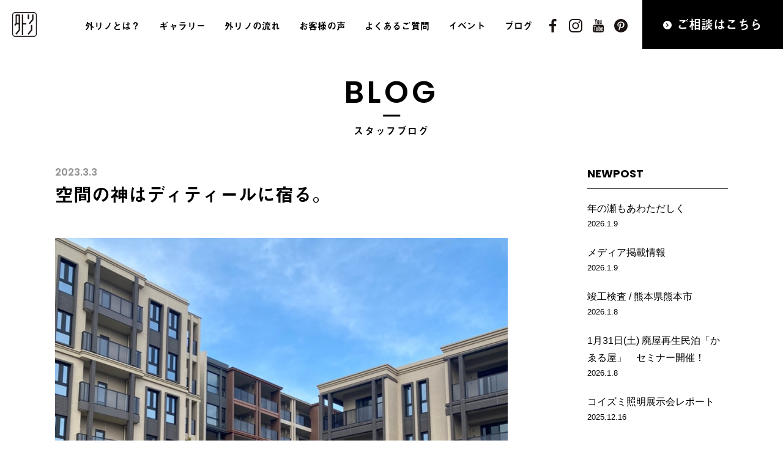

--- FILE ---
content_type: text/html; charset=UTF-8
request_url: https://www.sotoreno.co.jp/blog/%E7%A9%BA%E9%96%93%E3%81%AE%E7%A5%9E%E3%81%AF%E3%83%87%E3%82%A3%E3%83%86%E3%82%A3%E3%83%BC%E3%83%AB%E3%81%AB%E5%AE%BF%E3%82%8B%E3%80%82/
body_size: 58878
content:
<!DOCTYPE html>
<html lang="ja">
<head>
<meta charset="UTF-8">
<meta name="viewport" content="width=device-width, initial-scale=1.0">
<meta name="description" content="" />
<meta name="keywords" content="" />
<meta name="format-detection" content="telephone=no">
<!--[if IE]><meta http-equiv="X-UA-Compatible" content="IE=edge"><![endif]-->
<link rel="profile" href="http://gmpg.org/xfn/11">
<link rel="pingback" href="https://www.sotoreno.co.jp/renewal/xmlrpc.php">
<link rel="stylesheet" type="text/css" href="https://www.sotoreno.co.jp/renewal/wp-content/themes/sotorino_renew/css/animate.css">
<link rel="stylesheet" type="text/css" href="https://www.sotoreno.co.jp/renewal/wp-content/themes/sotorino_renew/css/style.css?v=3">
<link rel="stylesheet" type="text/css" href="https://www.sotoreno.co.jp/renewal/wp-content/themes/sotorino_renew/css/org.css?v=2">
<link rel="preconnect" href="https://fonts.googleapis.com">
<link rel="preconnect" href="https://fonts.gstatic.com" crossorigin>
<link href="https://fonts.googleapis.com/css2?family=Noto+Sans+JP:wght@100..900&display=swap" rel="stylesheet">
<title>空間の神はディティールに宿る。 &#8211; 外リノ｜Sotoreno</title>
<meta name='robots' content='max-image-preview:large' />
<link rel='dns-prefetch' href='//www.google.com' />
<link rel='dns-prefetch' href='//ajax.googleapis.com' />
<link rel="alternate" type="application/rss+xml" title="外リノ｜Sotoreno &raquo; 空間の神はディティールに宿る。 のコメントのフィード" href="https://www.sotoreno.co.jp/blog/%e7%a9%ba%e9%96%93%e3%81%ae%e7%a5%9e%e3%81%af%e3%83%87%e3%82%a3%e3%83%86%e3%82%a3%e3%83%bc%e3%83%ab%e3%81%ab%e5%ae%bf%e3%82%8b%e3%80%82/feed/" />
<script type="text/javascript">
/* <![CDATA[ */
window._wpemojiSettings = {"baseUrl":"https:\/\/s.w.org\/images\/core\/emoji\/14.0.0\/72x72\/","ext":".png","svgUrl":"https:\/\/s.w.org\/images\/core\/emoji\/14.0.0\/svg\/","svgExt":".svg","source":{"concatemoji":"https:\/\/www.sotoreno.co.jp\/renewal\/wp-includes\/js\/wp-emoji-release.min.js?ver=6.4.7"}};
/*! This file is auto-generated */
!function(i,n){var o,s,e;function c(e){try{var t={supportTests:e,timestamp:(new Date).valueOf()};sessionStorage.setItem(o,JSON.stringify(t))}catch(e){}}function p(e,t,n){e.clearRect(0,0,e.canvas.width,e.canvas.height),e.fillText(t,0,0);var t=new Uint32Array(e.getImageData(0,0,e.canvas.width,e.canvas.height).data),r=(e.clearRect(0,0,e.canvas.width,e.canvas.height),e.fillText(n,0,0),new Uint32Array(e.getImageData(0,0,e.canvas.width,e.canvas.height).data));return t.every(function(e,t){return e===r[t]})}function u(e,t,n){switch(t){case"flag":return n(e,"\ud83c\udff3\ufe0f\u200d\u26a7\ufe0f","\ud83c\udff3\ufe0f\u200b\u26a7\ufe0f")?!1:!n(e,"\ud83c\uddfa\ud83c\uddf3","\ud83c\uddfa\u200b\ud83c\uddf3")&&!n(e,"\ud83c\udff4\udb40\udc67\udb40\udc62\udb40\udc65\udb40\udc6e\udb40\udc67\udb40\udc7f","\ud83c\udff4\u200b\udb40\udc67\u200b\udb40\udc62\u200b\udb40\udc65\u200b\udb40\udc6e\u200b\udb40\udc67\u200b\udb40\udc7f");case"emoji":return!n(e,"\ud83e\udef1\ud83c\udffb\u200d\ud83e\udef2\ud83c\udfff","\ud83e\udef1\ud83c\udffb\u200b\ud83e\udef2\ud83c\udfff")}return!1}function f(e,t,n){var r="undefined"!=typeof WorkerGlobalScope&&self instanceof WorkerGlobalScope?new OffscreenCanvas(300,150):i.createElement("canvas"),a=r.getContext("2d",{willReadFrequently:!0}),o=(a.textBaseline="top",a.font="600 32px Arial",{});return e.forEach(function(e){o[e]=t(a,e,n)}),o}function t(e){var t=i.createElement("script");t.src=e,t.defer=!0,i.head.appendChild(t)}"undefined"!=typeof Promise&&(o="wpEmojiSettingsSupports",s=["flag","emoji"],n.supports={everything:!0,everythingExceptFlag:!0},e=new Promise(function(e){i.addEventListener("DOMContentLoaded",e,{once:!0})}),new Promise(function(t){var n=function(){try{var e=JSON.parse(sessionStorage.getItem(o));if("object"==typeof e&&"number"==typeof e.timestamp&&(new Date).valueOf()<e.timestamp+604800&&"object"==typeof e.supportTests)return e.supportTests}catch(e){}return null}();if(!n){if("undefined"!=typeof Worker&&"undefined"!=typeof OffscreenCanvas&&"undefined"!=typeof URL&&URL.createObjectURL&&"undefined"!=typeof Blob)try{var e="postMessage("+f.toString()+"("+[JSON.stringify(s),u.toString(),p.toString()].join(",")+"));",r=new Blob([e],{type:"text/javascript"}),a=new Worker(URL.createObjectURL(r),{name:"wpTestEmojiSupports"});return void(a.onmessage=function(e){c(n=e.data),a.terminate(),t(n)})}catch(e){}c(n=f(s,u,p))}t(n)}).then(function(e){for(var t in e)n.supports[t]=e[t],n.supports.everything=n.supports.everything&&n.supports[t],"flag"!==t&&(n.supports.everythingExceptFlag=n.supports.everythingExceptFlag&&n.supports[t]);n.supports.everythingExceptFlag=n.supports.everythingExceptFlag&&!n.supports.flag,n.DOMReady=!1,n.readyCallback=function(){n.DOMReady=!0}}).then(function(){return e}).then(function(){var e;n.supports.everything||(n.readyCallback(),(e=n.source||{}).concatemoji?t(e.concatemoji):e.wpemoji&&e.twemoji&&(t(e.twemoji),t(e.wpemoji)))}))}((window,document),window._wpemojiSettings);
/* ]]> */
</script>
<style id='wp-emoji-styles-inline-css' type='text/css'>

	img.wp-smiley, img.emoji {
		display: inline !important;
		border: none !important;
		box-shadow: none !important;
		height: 1em !important;
		width: 1em !important;
		margin: 0 0.07em !important;
		vertical-align: -0.1em !important;
		background: none !important;
		padding: 0 !important;
	}
</style>
<link rel='stylesheet' id='wp-block-library-css' href='https://www.sotoreno.co.jp/renewal/wp-includes/css/dist/block-library/style.min.css?ver=6.4.7' type='text/css' media='all' />
<style id='classic-theme-styles-inline-css' type='text/css'>
/*! This file is auto-generated */
.wp-block-button__link{color:#fff;background-color:#32373c;border-radius:9999px;box-shadow:none;text-decoration:none;padding:calc(.667em + 2px) calc(1.333em + 2px);font-size:1.125em}.wp-block-file__button{background:#32373c;color:#fff;text-decoration:none}
</style>
<style id='global-styles-inline-css' type='text/css'>
body{--wp--preset--color--black: #000000;--wp--preset--color--cyan-bluish-gray: #abb8c3;--wp--preset--color--white: #ffffff;--wp--preset--color--pale-pink: #f78da7;--wp--preset--color--vivid-red: #cf2e2e;--wp--preset--color--luminous-vivid-orange: #ff6900;--wp--preset--color--luminous-vivid-amber: #fcb900;--wp--preset--color--light-green-cyan: #7bdcb5;--wp--preset--color--vivid-green-cyan: #00d084;--wp--preset--color--pale-cyan-blue: #8ed1fc;--wp--preset--color--vivid-cyan-blue: #0693e3;--wp--preset--color--vivid-purple: #9b51e0;--wp--preset--gradient--vivid-cyan-blue-to-vivid-purple: linear-gradient(135deg,rgba(6,147,227,1) 0%,rgb(155,81,224) 100%);--wp--preset--gradient--light-green-cyan-to-vivid-green-cyan: linear-gradient(135deg,rgb(122,220,180) 0%,rgb(0,208,130) 100%);--wp--preset--gradient--luminous-vivid-amber-to-luminous-vivid-orange: linear-gradient(135deg,rgba(252,185,0,1) 0%,rgba(255,105,0,1) 100%);--wp--preset--gradient--luminous-vivid-orange-to-vivid-red: linear-gradient(135deg,rgba(255,105,0,1) 0%,rgb(207,46,46) 100%);--wp--preset--gradient--very-light-gray-to-cyan-bluish-gray: linear-gradient(135deg,rgb(238,238,238) 0%,rgb(169,184,195) 100%);--wp--preset--gradient--cool-to-warm-spectrum: linear-gradient(135deg,rgb(74,234,220) 0%,rgb(151,120,209) 20%,rgb(207,42,186) 40%,rgb(238,44,130) 60%,rgb(251,105,98) 80%,rgb(254,248,76) 100%);--wp--preset--gradient--blush-light-purple: linear-gradient(135deg,rgb(255,206,236) 0%,rgb(152,150,240) 100%);--wp--preset--gradient--blush-bordeaux: linear-gradient(135deg,rgb(254,205,165) 0%,rgb(254,45,45) 50%,rgb(107,0,62) 100%);--wp--preset--gradient--luminous-dusk: linear-gradient(135deg,rgb(255,203,112) 0%,rgb(199,81,192) 50%,rgb(65,88,208) 100%);--wp--preset--gradient--pale-ocean: linear-gradient(135deg,rgb(255,245,203) 0%,rgb(182,227,212) 50%,rgb(51,167,181) 100%);--wp--preset--gradient--electric-grass: linear-gradient(135deg,rgb(202,248,128) 0%,rgb(113,206,126) 100%);--wp--preset--gradient--midnight: linear-gradient(135deg,rgb(2,3,129) 0%,rgb(40,116,252) 100%);--wp--preset--font-size--small: 13px;--wp--preset--font-size--medium: 20px;--wp--preset--font-size--large: 36px;--wp--preset--font-size--x-large: 42px;--wp--preset--spacing--20: 0.44rem;--wp--preset--spacing--30: 0.67rem;--wp--preset--spacing--40: 1rem;--wp--preset--spacing--50: 1.5rem;--wp--preset--spacing--60: 2.25rem;--wp--preset--spacing--70: 3.38rem;--wp--preset--spacing--80: 5.06rem;--wp--preset--shadow--natural: 6px 6px 9px rgba(0, 0, 0, 0.2);--wp--preset--shadow--deep: 12px 12px 50px rgba(0, 0, 0, 0.4);--wp--preset--shadow--sharp: 6px 6px 0px rgba(0, 0, 0, 0.2);--wp--preset--shadow--outlined: 6px 6px 0px -3px rgba(255, 255, 255, 1), 6px 6px rgba(0, 0, 0, 1);--wp--preset--shadow--crisp: 6px 6px 0px rgba(0, 0, 0, 1);}:where(.is-layout-flex){gap: 0.5em;}:where(.is-layout-grid){gap: 0.5em;}body .is-layout-flow > .alignleft{float: left;margin-inline-start: 0;margin-inline-end: 2em;}body .is-layout-flow > .alignright{float: right;margin-inline-start: 2em;margin-inline-end: 0;}body .is-layout-flow > .aligncenter{margin-left: auto !important;margin-right: auto !important;}body .is-layout-constrained > .alignleft{float: left;margin-inline-start: 0;margin-inline-end: 2em;}body .is-layout-constrained > .alignright{float: right;margin-inline-start: 2em;margin-inline-end: 0;}body .is-layout-constrained > .aligncenter{margin-left: auto !important;margin-right: auto !important;}body .is-layout-constrained > :where(:not(.alignleft):not(.alignright):not(.alignfull)){max-width: var(--wp--style--global--content-size);margin-left: auto !important;margin-right: auto !important;}body .is-layout-constrained > .alignwide{max-width: var(--wp--style--global--wide-size);}body .is-layout-flex{display: flex;}body .is-layout-flex{flex-wrap: wrap;align-items: center;}body .is-layout-flex > *{margin: 0;}body .is-layout-grid{display: grid;}body .is-layout-grid > *{margin: 0;}:where(.wp-block-columns.is-layout-flex){gap: 2em;}:where(.wp-block-columns.is-layout-grid){gap: 2em;}:where(.wp-block-post-template.is-layout-flex){gap: 1.25em;}:where(.wp-block-post-template.is-layout-grid){gap: 1.25em;}.has-black-color{color: var(--wp--preset--color--black) !important;}.has-cyan-bluish-gray-color{color: var(--wp--preset--color--cyan-bluish-gray) !important;}.has-white-color{color: var(--wp--preset--color--white) !important;}.has-pale-pink-color{color: var(--wp--preset--color--pale-pink) !important;}.has-vivid-red-color{color: var(--wp--preset--color--vivid-red) !important;}.has-luminous-vivid-orange-color{color: var(--wp--preset--color--luminous-vivid-orange) !important;}.has-luminous-vivid-amber-color{color: var(--wp--preset--color--luminous-vivid-amber) !important;}.has-light-green-cyan-color{color: var(--wp--preset--color--light-green-cyan) !important;}.has-vivid-green-cyan-color{color: var(--wp--preset--color--vivid-green-cyan) !important;}.has-pale-cyan-blue-color{color: var(--wp--preset--color--pale-cyan-blue) !important;}.has-vivid-cyan-blue-color{color: var(--wp--preset--color--vivid-cyan-blue) !important;}.has-vivid-purple-color{color: var(--wp--preset--color--vivid-purple) !important;}.has-black-background-color{background-color: var(--wp--preset--color--black) !important;}.has-cyan-bluish-gray-background-color{background-color: var(--wp--preset--color--cyan-bluish-gray) !important;}.has-white-background-color{background-color: var(--wp--preset--color--white) !important;}.has-pale-pink-background-color{background-color: var(--wp--preset--color--pale-pink) !important;}.has-vivid-red-background-color{background-color: var(--wp--preset--color--vivid-red) !important;}.has-luminous-vivid-orange-background-color{background-color: var(--wp--preset--color--luminous-vivid-orange) !important;}.has-luminous-vivid-amber-background-color{background-color: var(--wp--preset--color--luminous-vivid-amber) !important;}.has-light-green-cyan-background-color{background-color: var(--wp--preset--color--light-green-cyan) !important;}.has-vivid-green-cyan-background-color{background-color: var(--wp--preset--color--vivid-green-cyan) !important;}.has-pale-cyan-blue-background-color{background-color: var(--wp--preset--color--pale-cyan-blue) !important;}.has-vivid-cyan-blue-background-color{background-color: var(--wp--preset--color--vivid-cyan-blue) !important;}.has-vivid-purple-background-color{background-color: var(--wp--preset--color--vivid-purple) !important;}.has-black-border-color{border-color: var(--wp--preset--color--black) !important;}.has-cyan-bluish-gray-border-color{border-color: var(--wp--preset--color--cyan-bluish-gray) !important;}.has-white-border-color{border-color: var(--wp--preset--color--white) !important;}.has-pale-pink-border-color{border-color: var(--wp--preset--color--pale-pink) !important;}.has-vivid-red-border-color{border-color: var(--wp--preset--color--vivid-red) !important;}.has-luminous-vivid-orange-border-color{border-color: var(--wp--preset--color--luminous-vivid-orange) !important;}.has-luminous-vivid-amber-border-color{border-color: var(--wp--preset--color--luminous-vivid-amber) !important;}.has-light-green-cyan-border-color{border-color: var(--wp--preset--color--light-green-cyan) !important;}.has-vivid-green-cyan-border-color{border-color: var(--wp--preset--color--vivid-green-cyan) !important;}.has-pale-cyan-blue-border-color{border-color: var(--wp--preset--color--pale-cyan-blue) !important;}.has-vivid-cyan-blue-border-color{border-color: var(--wp--preset--color--vivid-cyan-blue) !important;}.has-vivid-purple-border-color{border-color: var(--wp--preset--color--vivid-purple) !important;}.has-vivid-cyan-blue-to-vivid-purple-gradient-background{background: var(--wp--preset--gradient--vivid-cyan-blue-to-vivid-purple) !important;}.has-light-green-cyan-to-vivid-green-cyan-gradient-background{background: var(--wp--preset--gradient--light-green-cyan-to-vivid-green-cyan) !important;}.has-luminous-vivid-amber-to-luminous-vivid-orange-gradient-background{background: var(--wp--preset--gradient--luminous-vivid-amber-to-luminous-vivid-orange) !important;}.has-luminous-vivid-orange-to-vivid-red-gradient-background{background: var(--wp--preset--gradient--luminous-vivid-orange-to-vivid-red) !important;}.has-very-light-gray-to-cyan-bluish-gray-gradient-background{background: var(--wp--preset--gradient--very-light-gray-to-cyan-bluish-gray) !important;}.has-cool-to-warm-spectrum-gradient-background{background: var(--wp--preset--gradient--cool-to-warm-spectrum) !important;}.has-blush-light-purple-gradient-background{background: var(--wp--preset--gradient--blush-light-purple) !important;}.has-blush-bordeaux-gradient-background{background: var(--wp--preset--gradient--blush-bordeaux) !important;}.has-luminous-dusk-gradient-background{background: var(--wp--preset--gradient--luminous-dusk) !important;}.has-pale-ocean-gradient-background{background: var(--wp--preset--gradient--pale-ocean) !important;}.has-electric-grass-gradient-background{background: var(--wp--preset--gradient--electric-grass) !important;}.has-midnight-gradient-background{background: var(--wp--preset--gradient--midnight) !important;}.has-small-font-size{font-size: var(--wp--preset--font-size--small) !important;}.has-medium-font-size{font-size: var(--wp--preset--font-size--medium) !important;}.has-large-font-size{font-size: var(--wp--preset--font-size--large) !important;}.has-x-large-font-size{font-size: var(--wp--preset--font-size--x-large) !important;}
.wp-block-navigation a:where(:not(.wp-element-button)){color: inherit;}
:where(.wp-block-post-template.is-layout-flex){gap: 1.25em;}:where(.wp-block-post-template.is-layout-grid){gap: 1.25em;}
:where(.wp-block-columns.is-layout-flex){gap: 2em;}:where(.wp-block-columns.is-layout-grid){gap: 2em;}
.wp-block-pullquote{font-size: 1.5em;line-height: 1.6;}
</style>
<link rel='stylesheet' id='contact-form-7-css' href='https://www.sotoreno.co.jp/renewal/wp-content/plugins/contact-form-7/includes/css/styles.css?ver=5.8.6' type='text/css' media='all' />
<link rel='stylesheet' id='child-pages-shortcode-css-css' href='https://www.sotoreno.co.jp/renewal/wp-content/plugins/child-pages-shortcode/css/child-pages-shortcode.min.css?ver=1.1.4' type='text/css' media='all' />
<link rel='stylesheet' id='wordpress-popular-posts-css-css' href='https://www.sotoreno.co.jp/renewal/wp-content/plugins/wordpress-popular-posts/assets/css/wpp.css?ver=6.3.4' type='text/css' media='all' />
<link rel='stylesheet' id='mytheme-style-css' href='https://www.sotoreno.co.jp/renewal/wp-content/themes/sotorino_renew/style.css?ver=6.4.7' type='text/css' media='all' />
<link rel='stylesheet' id='mts_simple_booking_front_css-css' href='https://www.sotoreno.co.jp/renewal/wp-content/plugins/mts-simple-booking-c/css/mtssb-front.css?ver=6.4.7' type='text/css' media='all' />
<script type="text/javascript" src="https://ajax.googleapis.com/ajax/libs/jquery/3.1.1/jquery.min.js?ver=3.1.1" id="jquery-js"></script>
<script type="text/javascript" src="https://www.sotoreno.co.jp/renewal/wp-content/plugins/child-pages-shortcode/js/child-pages-shortcode.min.js?ver=1.1.4" id="child-pages-shortcode-js"></script>
<script type="application/json" id="wpp-json">

{"sampling_active":0,"sampling_rate":100,"ajax_url":"https:\/\/www.sotoreno.co.jp\/wp-json\/wordpress-popular-posts\/v1\/popular-posts","api_url":"https:\/\/www.sotoreno.co.jp\/wp-json\/wordpress-popular-posts","ID":31602,"token":"3b3cff8f37","lang":0,"debug":0}

</script>
<script type="text/javascript" src="https://www.sotoreno.co.jp/renewal/wp-content/plugins/wordpress-popular-posts/assets/js/wpp.min.js?ver=6.3.4" id="wpp-js-js"></script>
<link rel="https://api.w.org/" href="https://www.sotoreno.co.jp/wp-json/" /><link rel="alternate" type="application/json" href="https://www.sotoreno.co.jp/wp-json/wp/v2/posts/31602" /><link rel="EditURI" type="application/rsd+xml" title="RSD" href="https://www.sotoreno.co.jp/renewal/xmlrpc.php?rsd" />
<meta name="generator" content="WordPress 6.4.7" />
<link rel="canonical" href="https://www.sotoreno.co.jp/blog/%e7%a9%ba%e9%96%93%e3%81%ae%e7%a5%9e%e3%81%af%e3%83%87%e3%82%a3%e3%83%86%e3%82%a3%e3%83%bc%e3%83%ab%e3%81%ab%e5%ae%bf%e3%82%8b%e3%80%82/" />
<link rel='shortlink' href='https://www.sotoreno.co.jp/?p=31602' />
<link rel="alternate" type="application/json+oembed" href="https://www.sotoreno.co.jp/wp-json/oembed/1.0/embed?url=https%3A%2F%2Fwww.sotoreno.co.jp%2Fblog%2F%25e7%25a9%25ba%25e9%2596%2593%25e3%2581%25ae%25e7%25a5%259e%25e3%2581%25af%25e3%2583%2587%25e3%2582%25a3%25e3%2583%2586%25e3%2582%25a3%25e3%2583%25bc%25e3%2583%25ab%25e3%2581%25ab%25e5%25ae%25bf%25e3%2582%258b%25e3%2580%2582%2F" />
<link rel="alternate" type="text/xml+oembed" href="https://www.sotoreno.co.jp/wp-json/oembed/1.0/embed?url=https%3A%2F%2Fwww.sotoreno.co.jp%2Fblog%2F%25e7%25a9%25ba%25e9%2596%2593%25e3%2581%25ae%25e7%25a5%259e%25e3%2581%25af%25e3%2583%2587%25e3%2582%25a3%25e3%2583%2586%25e3%2582%25a3%25e3%2583%25bc%25e3%2583%25ab%25e3%2581%25ab%25e5%25ae%25bf%25e3%2582%258b%25e3%2580%2582%2F&#038;format=xml" />
<link rel="apple-touch-icon" sizes="76x76" href="/wp-content/uploads/fbrfg/apple-touch-icon.png">
<link rel="icon" type="image/png" sizes="32x32" href="/wp-content/uploads/fbrfg/favicon-32x32.png">
<link rel="icon" type="image/png" sizes="16x16" href="/wp-content/uploads/fbrfg/favicon-16x16.png">
<link rel="manifest" href="/wp-content/uploads/fbrfg/site.webmanifest">
<link rel="mask-icon" href="/wp-content/uploads/fbrfg/safari-pinned-tab.svg" color="#5bbad5">
<link rel="shortcut icon" href="/wp-content/uploads/fbrfg/favicon.ico">
<meta name="msapplication-TileColor" content="#da532c">
<meta name="msapplication-config" content="/wp-content/uploads/fbrfg/browserconfig.xml">
<meta name="theme-color" content="#ffffff">            <style id="wpp-loading-animation-styles">@-webkit-keyframes bgslide{from{background-position-x:0}to{background-position-x:-200%}}@keyframes bgslide{from{background-position-x:0}to{background-position-x:-200%}}.wpp-widget-placeholder,.wpp-widget-block-placeholder,.wpp-shortcode-placeholder{margin:0 auto;width:60px;height:3px;background:#dd3737;background:linear-gradient(90deg,#dd3737 0%,#571313 10%,#dd3737 100%);background-size:200% auto;border-radius:3px;-webkit-animation:bgslide 1s infinite linear;animation:bgslide 1s infinite linear}</style>
            <script src="https://www.sotoreno.co.jp/renewal/wp-content/themes/sotorino_renew/js/common.js?v=2"></script>
<script> 
(function(d) {
var config = {
kitId: 'zqy5wqh',
scriptTimeout: 3000,
async: true
},
h=d.documentElement,t=setTimeout(function()
{h.className=h.className.replace(/\bwf-loading\b/g,"")+"wf-inactive";},config.scriptTimeout),tk=d.createElement("script"),f=false,s=d.getElementsByTagName("script")[0],a;h.className+="wf-loading";tk.src='https://use.typekit.net/'+config.kitId+'.js';tk.async=true;tk.onload
=tk.onreadystatechange=function(){a=this.readyState;if
(f||a&&a!="complete"&&a!="loaded")return;f=true;clearTimeout(t);try{Typekit.load
(config)}catch(e){}};s.parentNode.insertBefore(tk,s)
})(document);
</script>
<script type="text/javascript">

	
  var _gaq = _gaq || [];
  //_gaq.push(['_setAccount', 'UA-22651971-1']);
  _gaq.push(['_trackPageview']);
  _gaq.push ( 
    [ '_setAccount' ,  'UA-22651971-1' ], 
    [ '_trackPageview' ], 
    [ 'second._setAccount' ,  'UA-142863140-1' ], 
    [ 'second._trackPageview' ] 
  );

  (function() {
    var ga = document.createElement('script'); ga.type = 'text/javascript'; ga.async = true;
    ga.src = ('https:' == document.location.protocol ? 'https://ssl' : 'http://www') + '.google-analytics.com/ga.js';
    var s = document.getElementsByTagName('script')[0]; s.parentNode.insertBefore(ga, s);
  })();

</script>
	
<!-- Global site tag (gtag.js) - Google Analytics -->
<script async src="https://www.googletagmanager.com/gtag/js?id=G-9J16R6J7LS"></script>
<script>
  window.dataLayer = window.dataLayer || [];
  function gtag(){dataLayer.push(arguments);}
  gtag('js', new Date());

  gtag('config', 'G-9J16R6J7LS');
</script>	

<!-- Google Tag Manager -->
<script>(function(w,d,s,l,i){w[l]=w[l]||[];w[l].push({'gtm.start':
new Date().getTime(),event:'gtm.js'});var f=d.getElementsByTagName(s)[0],
j=d.createElement(s),dl=l!='dataLayer'?'&l='+l:'';j.async=true;j.src=
'https://www.googletagmanager.com/gtm.js?id='+i+dl;f.parentNode.insertBefore(j,f);
})(window,document,'script','dataLayer','GTM-PZJZ5JG');</script>
<!-- End Google Tag Manager -->

<!-- Google Tag Manager -->
<script>(function(w,d,s,l,i){w[l]=w[l]||[];w[l].push({'gtm.start':
new Date().getTime(),event:'gtm.js'});var f=d.getElementsByTagName(s)[0],
j=d.createElement(s),dl=l!='dataLayer'?'&l='+l:'';j.async=true;j.src=
'https://www.googletagmanager.com/gtm.js?id='+i+dl;f.parentNode.insertBefore(j,f);
})(window,document,'script','dataLayer','GTM-NL9MDW6');</script>
<!-- End Google Tag Manager -->
	
</head>
<body>
<!-- Google Tag Manager (noscript) -->
<noscript><iframe src="https://www.googletagmanager.com/ns.html?id=GTM-NL9MDW6"
height="0" width="0" style="display:none;visibility:hidden"></iframe></noscript>
<!-- End Google Tag Manager (noscript) -->
<header>
  <div id="header">
		<h1 class="h_logo"><a href="https://www.sotoreno.co.jp"><img src="https://www.sotoreno.co.jp/renewal/wp-content/themes/sotorino_renew/img/h_logo.svg" alt="外リノ"></a></h1>
		<div class="u_visible_sp h_menu"><span class="h_menu_icon"></span></div>
		<nav>
			<div id="toggle_menu">
				<div class="u_visible_pc">
					<ul class="h_nav narrow">
						<li><a href="/whats-sotoreno/">外リノとは？</a></li>
						<li><a href="/stgallery/">ギャラリー</a></li>
						<li><a href="/process/">外リノの流れ</a></li>
						<!--<li><a href="/designprice/">デザイン料金</a></li>-->
						<li><a href="/category/custvoice/">お客様の声</a></li>
						<li><a href="/qa/">よくあるご質問</a></li>
						<li><a href="/semarchive/">イベント</a></li>
						<li><a href="/category/blog/">ブログ</a></li>
						
					</ul>
				</div>
				<div class="u_visible_sp">
					<div class="h_logo_sp"><a href="https://www.sotoreno.co.jp"><img src="https://www.sotoreno.co.jp/renewal/wp-content/themes/sotorino_renew/img/h_logo.svg" alt="外リノ"></a></div>
					<div class="h_txt"><img src="https://www.sotoreno.co.jp/renewal/wp-content/themes/sotorino_renew/img/h_txt_sp.png" alt=""></div>
					<div class="h_nav">
						<p class="ft_e">SOTORENO</p>
						<ul>
							<li><a href="/whats-sotoreno/">外リノとは？</a></li>
							<li><a href="/stgallery/">ギャラリー</a></li>
							<li><a href="/process/">外リノの流れ</a></li>
							<!--<li><a href="/designprice/">デザイン料金</a></li>-->
							<li><a href="/category/custvoice/">お客様の声</a></li>
							<li><a href="/qa/">よくあるご質問</a></li>
						</ul>
						<p class="ft_e">CONTENTS</p>
						<ul>
							<li><a href="/semarchive/">イベント</a></li>
							<li><a href="/category/blog/">ブログ</a></li>
							<li><a href="https://q.bmv.jp/bm/p/f/tf.php?id=interdesign2016">メールマガジン</a></li>
<li><a href="https://www.youtube.com/channel/UC9adlVW113Bdgrl1KBdYONw/videos">外リノ物語</a></li>
<li><a href="http://ishokujyu.net/">居色住</a></li>


						</ul>
						<p class="ft_e">COMPANY</p>
						<ul>
							<li><a href="/whats-sotoreno/#company">会社概要</a></li>
							<li><a href="/whats-sotoreno/#staff">スタッフ</a></li>
						</ul>
					</div>
				</div>
				<ul class="h_sns">
					<li><a target="_blank" href="https://www.facebook.com/interdesign.co.jp"><img src="https://www.sotoreno.co.jp/renewal/wp-content/themes/sotorino_renew/img/ico_fb.svg" alt=""></a></li>
					<li><a target="_blank" href="https://www.instagram.com/sotoreno_interdesign/"><img src="https://www.sotoreno.co.jp/renewal/wp-content/themes/sotorino_renew/img/ico_ig.svg" alt=""></a></li>
					<li><a target="_blank" href="https://www.youtube.com/channel/UC9adlVW113Bdgrl1KBdYONw"><img src="https://www.sotoreno.co.jp/renewal/wp-content/themes/sotorino_renew/img/ico_yt.svg" alt=""></a></li>
					<li><a target="_blank" href="https://www.pinterest.jp/sotoreno_interdesign/_created/"><img src="https://www.sotoreno.co.jp/renewal/wp-content/themes/sotorino_renew/img/ico_pr.svg" alt=""></a></li>
				</ul>
				<div class="h_contact"><a href="/contact/"><img src="https://www.sotoreno.co.jp/renewal/wp-content/themes/sotorino_renew/img/arrow02.svg" alt="">ご相談はこちら</a></div>
			</div>
		</nav>
	</div>
</header>
<main>
	<div class="low low_header voice">
			<h2 class="ttl"><i class="ft_e">BLOG</i>スタッフブログ</h2>
		</div>
	<div class="u_inner">
		<div class="post_wrap u_clearfix">
			<div class="post_main">
				<section class="voice_body">
					<h1 class="ttl"><small class="ft_e">2023.3.3</small>空間の神はディティールに宿る。</h1>
					<div class="img"><img width="894" height="761" src="https://www.sotoreno.co.jp/renewal/wp-content/uploads/2023/03/IMG_1130-1.jpg" class="attachment-full size-full wp-post-image" alt="" decoding="async" fetchpriority="high" srcset="https://www.sotoreno.co.jp/renewal/wp-content/uploads/2023/03/IMG_1130-1.jpg 894w, https://www.sotoreno.co.jp/renewal/wp-content/uploads/2023/03/IMG_1130-1-300x255.jpg 300w, https://www.sotoreno.co.jp/renewal/wp-content/uploads/2023/03/IMG_1130-1-740x630.jpg 740w, https://www.sotoreno.co.jp/renewal/wp-content/uploads/2023/03/IMG_1130-1-768x654.jpg 768w" sizes="(max-width: 894px) 100vw, 894px" /></div>
					<div class="g_ft">
						<p>という書籍を若い時に好んで読んだ。<br />
きっと今も本棚の片隅にある、デザイナー松井雅美の著書。<br />
確かに当時、彼の空間は細部に優れ、若い自分には神々しく感じたように記憶する。</p>
<p>しかし語源はミース・ファンデル・ローエ。<br />
『神は細部（ディティール）に宿る』だと認識していたが、<br />
ことばを遡ると、それは中世の神学者までたどり着くらしい…。</p>
<p>そんなことはどうでもよくて、今回、<br />
『細部に“時間”が宿る』と、こんな建築になるといった作品が竣工してしまった。</p>
<p>まったく描き始めてから描き終えるまで、<br />
自分でもエンドが見えなかったデザインの細部。<br />
いくら描いて、いくら修正したかわからない詳細は、<br />
画家の習作エスキースのよう。</p>
<p>その仕上がりは甲斐あって、神々しい。<br />
…と自分では思う…。</p>
<p>クライアントと施工者さんには少しご迷惑をおかけしたかもしれないが、<br />
商業的に成功していたなら救われる。</p>
<p>いずれにしても最初で最後になるだろう、神がかり詳細。</p>
<p>&nbsp;</p>
<p><img decoding="async" class="alignnone size-medium wp-image-31613" src="https://www.sotoreno.co.jp/renewal/wp-content/uploads/2023/03/5d201ee3-300x300.jpg" alt="" width="300" height="300" srcset="https://www.sotoreno.co.jp/renewal/wp-content/uploads/2023/03/5d201ee3-300x300.jpg 300w, https://www.sotoreno.co.jp/renewal/wp-content/uploads/2023/03/5d201ee3-150x150.jpg 150w, https://www.sotoreno.co.jp/renewal/wp-content/uploads/2023/03/5d201ee3-145x145.jpg 145w, https://www.sotoreno.co.jp/renewal/wp-content/uploads/2023/03/5d201ee3.jpg 400w" sizes="(max-width: 300px) 100vw, 300px" />　<img decoding="async" class="alignnone size-medium wp-image-31605" src="https://www.sotoreno.co.jp/renewal/wp-content/uploads/2023/03/9a9e445c-300x300.jpg" alt="" width="300" height="300" srcset="https://www.sotoreno.co.jp/renewal/wp-content/uploads/2023/03/9a9e445c-300x300.jpg 300w, https://www.sotoreno.co.jp/renewal/wp-content/uploads/2023/03/9a9e445c-150x150.jpg 150w, https://www.sotoreno.co.jp/renewal/wp-content/uploads/2023/03/9a9e445c-145x145.jpg 145w, https://www.sotoreno.co.jp/renewal/wp-content/uploads/2023/03/9a9e445c.jpg 400w" sizes="(max-width: 300px) 100vw, 300px" /></p>
<p><img loading="lazy" decoding="async" class="alignnone size-medium wp-image-31606" src="https://www.sotoreno.co.jp/renewal/wp-content/uploads/2023/03/763a6ffc-300x300.jpg" alt="" width="300" height="300" srcset="https://www.sotoreno.co.jp/renewal/wp-content/uploads/2023/03/763a6ffc-300x300.jpg 300w, https://www.sotoreno.co.jp/renewal/wp-content/uploads/2023/03/763a6ffc-150x150.jpg 150w, https://www.sotoreno.co.jp/renewal/wp-content/uploads/2023/03/763a6ffc-145x145.jpg 145w, https://www.sotoreno.co.jp/renewal/wp-content/uploads/2023/03/763a6ffc.jpg 400w" sizes="(max-width: 300px) 100vw, 300px" />　<img loading="lazy" decoding="async" class="alignnone size-medium wp-image-31607" src="https://www.sotoreno.co.jp/renewal/wp-content/uploads/2023/03/5652cfc9-300x300.jpg" alt="" width="300" height="300" srcset="https://www.sotoreno.co.jp/renewal/wp-content/uploads/2023/03/5652cfc9-300x300.jpg 300w, https://www.sotoreno.co.jp/renewal/wp-content/uploads/2023/03/5652cfc9-150x150.jpg 150w, https://www.sotoreno.co.jp/renewal/wp-content/uploads/2023/03/5652cfc9-145x145.jpg 145w, https://www.sotoreno.co.jp/renewal/wp-content/uploads/2023/03/5652cfc9.jpg 400w" sizes="(max-width: 300px) 100vw, 300px" /></p>
<p><img loading="lazy" decoding="async" class="alignnone size-medium wp-image-31604" src="https://www.sotoreno.co.jp/renewal/wp-content/uploads/2023/03/3c540118-300x300.jpg" alt="" width="300" height="300" srcset="https://www.sotoreno.co.jp/renewal/wp-content/uploads/2023/03/3c540118-300x300.jpg 300w, https://www.sotoreno.co.jp/renewal/wp-content/uploads/2023/03/3c540118-150x150.jpg 150w, https://www.sotoreno.co.jp/renewal/wp-content/uploads/2023/03/3c540118-145x145.jpg 145w, https://www.sotoreno.co.jp/renewal/wp-content/uploads/2023/03/3c540118.jpg 400w" sizes="(max-width: 300px) 100vw, 300px" />　<img loading="lazy" decoding="async" class="alignnone size-medium wp-image-31608" src="https://www.sotoreno.co.jp/renewal/wp-content/uploads/2023/03/3519179f-300x300.jpg" alt="" width="300" height="300" srcset="https://www.sotoreno.co.jp/renewal/wp-content/uploads/2023/03/3519179f-300x300.jpg 300w, https://www.sotoreno.co.jp/renewal/wp-content/uploads/2023/03/3519179f-150x150.jpg 150w, https://www.sotoreno.co.jp/renewal/wp-content/uploads/2023/03/3519179f-145x145.jpg 145w, https://www.sotoreno.co.jp/renewal/wp-content/uploads/2023/03/3519179f.jpg 400w" sizes="(max-width: 300px) 100vw, 300px" /></p>
<p><img loading="lazy" decoding="async" class="alignnone size-medium wp-image-31610" src="https://www.sotoreno.co.jp/renewal/wp-content/uploads/2023/03/e9101461-300x300.jpg" alt="" width="300" height="300" srcset="https://www.sotoreno.co.jp/renewal/wp-content/uploads/2023/03/e9101461-300x300.jpg 300w, https://www.sotoreno.co.jp/renewal/wp-content/uploads/2023/03/e9101461-150x150.jpg 150w, https://www.sotoreno.co.jp/renewal/wp-content/uploads/2023/03/e9101461-145x145.jpg 145w, https://www.sotoreno.co.jp/renewal/wp-content/uploads/2023/03/e9101461.jpg 400w" sizes="(max-width: 300px) 100vw, 300px" /></p>
<p>&nbsp;</p>
<p>小寺</p>
<p>&nbsp;</p>
<p>株式会社インターデザイン<br />
◎東京オフィス<br />
〒107-0062東京都港区南青山2-11-17　第一法規本社ビル３F<br />
PHONE 03(6812)9363<br />
◎大阪オフィス<br />
〒541-0054大阪市中央区南本町2-2-2　明治屋南本町ビル<br />
PHONE 06(6271)5566・FAX 06(6271)5577</p>
					</div>
					<p class="cate g_ft">カテゴリ：デザイン,ブログ,現場より,想うこと</p>
				</section>
			</div>
			<aside class="post_side">
  <dl>
    <dt class="ft_e">NEWPOST</dt>
    <dd class="news g_ft">
      <ul>
				<li>
          <a href="https://www.sotoreno.co.jp/blog/%e5%80%8b%e4%ba%ba%e7%9a%84%e3%81%ab/%e6%97%a5%e3%80%85%e3%81%ae%e3%81%93%e3%81%a8/%e5%b9%b4%e3%81%ae%e7%80%ac%e3%82%82%e3%81%82%e3%82%8f%e3%81%9f%e3%81%a0%e3%81%97%e3%81%8f/">
            <p>年の瀬もあわただしく<small>2026.1.9</small></p>
          </a>
        </li>
				<li>
          <a href="https://www.sotoreno.co.jp/blog/%e3%83%a1%e3%83%87%e3%82%a3%e3%82%a2%e6%8e%b2%e8%bc%89%e6%83%85%e5%a0%b1/">
            <p>メディア掲載情報<small>2026.1.9</small></p>
          </a>
        </li>
				<li>
          <a href="https://www.sotoreno.co.jp/blog/%e3%83%91%e3%83%bc%e3%83%84/%e3%82%b5%e3%82%a4%e3%83%b3/%e7%ab%a3%e5%b7%a5%e6%a4%9c%e6%9f%bb-%e7%86%8a%e6%9c%ac%e7%9c%8c%e7%86%8a%e6%9c%ac%e5%b8%82/">
            <p>竣工検査 / 熊本県熊本市<small>2026.1.8</small></p>
          </a>
        </li>
				<li>
          <a href="https://www.sotoreno.co.jp/news/1%e6%9c%8831%e6%97%a5%e5%9c%9f-%e5%bb%83%e5%b1%8b%e5%86%8d%e7%94%9f%e6%b0%91%e6%b3%8a%e3%80%8c%e3%81%8b%e3%82%91%e3%82%8b%e5%b1%8b%e3%80%8d%e3%80%80%e3%82%bb%e3%83%9f%e3%83%8a%e3%83%bc%e9%96%8b/">
            <p>1月31日(土) 廃屋再生民泊「かゑる屋」　セミナー開催！<small>2026.1.8</small></p>
          </a>
        </li>
				<li>
          <a href="https://www.sotoreno.co.jp/blog/%e3%82%b3%e3%82%a4%e3%82%ba%e3%83%9f%e7%85%a7%e6%98%8e%e5%b1%95%e7%a4%ba%e4%bc%9a%e3%83%ac%e3%83%9d%e3%83%bc%e3%83%88/">
            <p>コイズミ照明展示会レポート<small>2025.12.16</small></p>
          </a>
        </li>
      </ul>
    </dd>
    <dt class="ft_e">CATEGORIES</dt>
    <dd class="cate g_ft">
      <ul>
					<li class="cat-item cat-item-76"><a href="https://www.sotoreno.co.jp/category/blog/%e3%83%87%e3%82%b6%e3%82%a4%e3%83%b3/">デザイン</a>
<ul class='children'>
	<li class="cat-item cat-item-91"><a href="https://www.sotoreno.co.jp/category/blog/%e3%83%87%e3%82%b6%e3%82%a4%e3%83%b3/%e8%a3%bd%e4%bd%9c%e7%94%bb%e5%83%8f/">製作画像</a>
</li>
	<li class="cat-item cat-item-13"><a href="https://www.sotoreno.co.jp/category/blog/%e3%83%87%e3%82%b6%e3%82%a4%e3%83%b3/sotoreno_jirei/">事例</a>
</li>
	<li class="cat-item cat-item-92"><a href="https://www.sotoreno.co.jp/category/blog/%e3%83%87%e3%82%b6%e3%82%a4%e3%83%b3/%e3%82%b3%e3%83%b3%e3%82%bb%e3%83%97%e3%83%88/">コンセプト</a>
</li>
	<li class="cat-item cat-item-27"><a href="https://www.sotoreno.co.jp/category/blog/%e3%83%87%e3%82%b6%e3%82%a4%e3%83%b3/%e3%83%97%e3%83%ac%e3%82%bc%e3%83%b3%e3%83%86%e3%83%bc%e3%82%b7%e3%83%a7%e3%83%b3/">プレゼンテーション</a>
</li>
	<li class="cat-item cat-item-26"><a href="https://www.sotoreno.co.jp/category/blog/%e3%83%87%e3%82%b6%e3%82%a4%e3%83%b3/trash-area/">ゴミ置き場</a>
</li>
	<li class="cat-item cat-item-37"><a href="https://www.sotoreno.co.jp/category/blog/%e3%83%87%e3%82%b6%e3%82%a4%e3%83%b3/%e3%83%95%e3%83%ac%e3%83%b3%e3%83%81%e3%83%aa%e3%83%8e%e3%83%99%e3%83%bc%e3%82%b7%e3%83%a7%e3%83%b3/">フレンチリノベーション</a>
</li>
	<li class="cat-item cat-item-32"><a href="https://www.sotoreno.co.jp/category/blog/%e3%83%87%e3%82%b6%e3%82%a4%e3%83%b3/%e5%88%86%e8%ad%b2%e3%83%9e%e3%83%b3%e3%82%b7%e3%83%a7%e3%83%b3%e3%83%bb%e5%ba%97%e8%88%97%e4%bb%96/">分譲マンション・店舗他</a>
</li>
</ul>
</li>
	<li class="cat-item cat-item-77"><a href="https://www.sotoreno.co.jp/category/blog/%e7%8f%be%e5%a0%b4%e3%82%88%e3%82%8a/">現場より</a>
<ul class='children'>
	<li class="cat-item cat-item-29"><a href="https://www.sotoreno.co.jp/category/blog/%e7%8f%be%e5%a0%b4%e3%82%88%e3%82%8a/building-survey/">建物調査</a>
</li>
	<li class="cat-item cat-item-20"><a href="https://www.sotoreno.co.jp/category/blog/%e7%8f%be%e5%a0%b4%e3%82%88%e3%82%8a/%e7%8f%be%e5%a0%b4%e7%9b%a3%e7%90%86/">現場監理</a>
</li>
	<li class="cat-item cat-item-22"><a href="https://www.sotoreno.co.jp/category/blog/%e7%8f%be%e5%a0%b4%e3%82%88%e3%82%8a/completion_inspection/">竣工検査</a>
</li>
</ul>
</li>
	<li class="cat-item cat-item-78"><a href="https://www.sotoreno.co.jp/category/blog/%e3%83%91%e3%83%bc%e3%83%84/">パーツ</a>
<ul class='children'>
	<li class="cat-item cat-item-17"><a href="https://www.sotoreno.co.jp/category/blog/%e3%83%91%e3%83%bc%e3%83%84/%e3%82%b5%e3%82%a4%e3%83%b3/">サイン</a>
</li>
	<li class="cat-item cat-item-24"><a href="https://www.sotoreno.co.jp/category/blog/%e3%83%91%e3%83%bc%e3%83%84/%e7%85%a7%e6%98%8e/">照明</a>
</li>
	<li class="cat-item cat-item-34"><a href="https://www.sotoreno.co.jp/category/blog/%e3%83%91%e3%83%bc%e3%83%84/paint/">塗装</a>
</li>
	<li class="cat-item cat-item-98"><a href="https://www.sotoreno.co.jp/category/blog/%e3%83%91%e3%83%bc%e3%83%84/%e3%83%a2%e3%83%bc%e3%83%ab%e3%83%87%e3%82%a3%e3%83%b3%e3%82%b0/">モールディング</a>
</li>
</ul>
</li>
	<li class="cat-item cat-item-83"><a href="https://www.sotoreno.co.jp/category/blog/%e3%83%95%e3%83%ad%e3%83%a0%e3%82%aa%e3%83%95%e3%82%a3%e3%82%b9/">フロムオフィス</a>
<ul class='children'>
	<li class="cat-item cat-item-85"><a href="https://www.sotoreno.co.jp/category/blog/%e3%83%95%e3%83%ad%e3%83%a0%e3%82%aa%e3%83%95%e3%82%a3%e3%82%b9/%e4%bd%9c%e6%a5%ad/">作業</a>
</li>
	<li class="cat-item cat-item-21"><a href="https://www.sotoreno.co.jp/category/blog/%e3%83%95%e3%83%ad%e3%83%a0%e3%82%aa%e3%83%95%e3%82%a3%e3%82%b9/%e6%9d%90%e6%96%99%e3%83%81%e3%83%a7%e3%82%a4%e3%82%b9/">材料チョイス</a>
</li>
	<li class="cat-item cat-item-23"><a href="https://www.sotoreno.co.jp/category/blog/%e3%83%95%e3%83%ad%e3%83%a0%e3%82%aa%e3%83%95%e3%82%a3%e3%82%b9/%e3%83%87%e3%82%b6%e3%82%a4%e3%83%b3%e7%9b%a3%e7%90%86/">デザイン監理</a>
</li>
</ul>
</li>
	<li class="cat-item cat-item-80"><a href="https://www.sotoreno.co.jp/category/blog/%e3%82%a4%e3%83%99%e3%83%b3%e3%83%88/">イベント</a>
<ul class='children'>
	<li class="cat-item cat-item-12"><a href="https://www.sotoreno.co.jp/category/blog/%e3%82%a4%e3%83%99%e3%83%b3%e3%83%88/%e3%82%bb%e3%83%9f%e3%83%8a%e3%83%bc/">セミナー</a>
</li>
	<li class="cat-item cat-item-40"><a href="https://www.sotoreno.co.jp/category/blog/%e3%82%a4%e3%83%99%e3%83%b3%e3%83%88/kengakukai/">見学会</a>
</li>
</ul>
</li>
	<li class="cat-item cat-item-81"><a href="https://www.sotoreno.co.jp/category/blog/%e5%80%8b%e4%ba%ba%e7%9a%84%e3%81%ab/">個人的に</a>
<ul class='children'>
	<li class="cat-item cat-item-28"><a href="https://www.sotoreno.co.jp/category/blog/%e5%80%8b%e4%ba%ba%e7%9a%84%e3%81%ab/%e6%97%a5%e3%80%85%e3%81%ae%e3%81%93%e3%81%a8/">日々のこと</a>
</li>
	<li class="cat-item cat-item-99"><a href="https://www.sotoreno.co.jp/category/blog/%e5%80%8b%e4%ba%ba%e7%9a%84%e3%81%ab/%e6%83%b3%e3%81%86%e3%81%93%e3%81%a8/">想うこと</a>
</li>
</ul>
</li>
	<li class="cat-item cat-item-15"><a href="https://www.sotoreno.co.jp/category/blog/%e3%81%9d%e3%81%ae%e4%bb%96/">その他</a>
<ul class='children'>
	<li class="cat-item cat-item-137"><a href="https://www.sotoreno.co.jp/category/blog/%e3%81%9d%e3%81%ae%e4%bb%96/kaeruya/">かゑる屋</a>
</li>
</ul>
</li>
      </ul>
    </dd>
    <dt class="ft_e">ARCHIVES</dt>
    <dd class="archive g_ft">
      <ul class="dummy">
					<li><a href='https://www.sotoreno.co.jp/2026/01/'>2026年1月</a></li>
	<li><a href='https://www.sotoreno.co.jp/2025/12/'>2025年12月</a></li>
	<li><a href='https://www.sotoreno.co.jp/2025/11/'>2025年11月</a></li>
	<li><a href='https://www.sotoreno.co.jp/2025/10/'>2025年10月</a></li>
	<li><a href='https://www.sotoreno.co.jp/2025/09/'>2025年9月</a></li>
	<li><a href='https://www.sotoreno.co.jp/2025/08/'>2025年8月</a></li>
	<li><a href='https://www.sotoreno.co.jp/2025/07/'>2025年7月</a></li>
	<li><a href='https://www.sotoreno.co.jp/2025/06/'>2025年6月</a></li>
	<li><a href='https://www.sotoreno.co.jp/2025/05/'>2025年5月</a></li>
	<li><a href='https://www.sotoreno.co.jp/2025/04/'>2025年4月</a></li>
	<li><a href='https://www.sotoreno.co.jp/2025/03/'>2025年3月</a></li>
	<li><a href='https://www.sotoreno.co.jp/2025/02/'>2025年2月</a></li>
	<li><a href='https://www.sotoreno.co.jp/2025/01/'>2025年1月</a></li>
	<li><a href='https://www.sotoreno.co.jp/2024/12/'>2024年12月</a></li>
	<li><a href='https://www.sotoreno.co.jp/2024/11/'>2024年11月</a></li>
	<li><a href='https://www.sotoreno.co.jp/2024/10/'>2024年10月</a></li>
	<li><a href='https://www.sotoreno.co.jp/2024/08/'>2024年8月</a></li>
	<li><a href='https://www.sotoreno.co.jp/2024/07/'>2024年7月</a></li>
	<li><a href='https://www.sotoreno.co.jp/2024/06/'>2024年6月</a></li>
	<li><a href='https://www.sotoreno.co.jp/2024/05/'>2024年5月</a></li>
	<li><a href='https://www.sotoreno.co.jp/2024/04/'>2024年4月</a></li>
	<li><a href='https://www.sotoreno.co.jp/2024/03/'>2024年3月</a></li>
	<li><a href='https://www.sotoreno.co.jp/2024/02/'>2024年2月</a></li>
	<li><a href='https://www.sotoreno.co.jp/2024/01/'>2024年1月</a></li>
	<li><a href='https://www.sotoreno.co.jp/2023/12/'>2023年12月</a></li>
	<li><a href='https://www.sotoreno.co.jp/2023/11/'>2023年11月</a></li>
	<li><a href='https://www.sotoreno.co.jp/2023/10/'>2023年10月</a></li>
	<li><a href='https://www.sotoreno.co.jp/2023/09/'>2023年9月</a></li>
	<li><a href='https://www.sotoreno.co.jp/2023/08/'>2023年8月</a></li>
	<li><a href='https://www.sotoreno.co.jp/2023/07/'>2023年7月</a></li>
	<li><a href='https://www.sotoreno.co.jp/2023/06/'>2023年6月</a></li>
	<li><a href='https://www.sotoreno.co.jp/2023/05/'>2023年5月</a></li>
	<li><a href='https://www.sotoreno.co.jp/2023/04/'>2023年4月</a></li>
	<li><a href='https://www.sotoreno.co.jp/2023/03/'>2023年3月</a></li>
	<li><a href='https://www.sotoreno.co.jp/2023/02/'>2023年2月</a></li>
	<li><a href='https://www.sotoreno.co.jp/2023/01/'>2023年1月</a></li>
	<li><a href='https://www.sotoreno.co.jp/2022/12/'>2022年12月</a></li>
	<li><a href='https://www.sotoreno.co.jp/2022/11/'>2022年11月</a></li>
	<li><a href='https://www.sotoreno.co.jp/2022/10/'>2022年10月</a></li>
	<li><a href='https://www.sotoreno.co.jp/2022/09/'>2022年9月</a></li>
	<li><a href='https://www.sotoreno.co.jp/2022/08/'>2022年8月</a></li>
	<li><a href='https://www.sotoreno.co.jp/2022/07/'>2022年7月</a></li>
	<li><a href='https://www.sotoreno.co.jp/2022/06/'>2022年6月</a></li>
	<li><a href='https://www.sotoreno.co.jp/2022/05/'>2022年5月</a></li>
	<li><a href='https://www.sotoreno.co.jp/2022/04/'>2022年4月</a></li>
	<li><a href='https://www.sotoreno.co.jp/2022/03/'>2022年3月</a></li>
	<li><a href='https://www.sotoreno.co.jp/2022/02/'>2022年2月</a></li>
	<li><a href='https://www.sotoreno.co.jp/2022/01/'>2022年1月</a></li>
	<li><a href='https://www.sotoreno.co.jp/2021/12/'>2021年12月</a></li>
	<li><a href='https://www.sotoreno.co.jp/2021/11/'>2021年11月</a></li>
	<li><a href='https://www.sotoreno.co.jp/2021/10/'>2021年10月</a></li>
	<li><a href='https://www.sotoreno.co.jp/2021/09/'>2021年9月</a></li>
	<li><a href='https://www.sotoreno.co.jp/2021/08/'>2021年8月</a></li>
	<li><a href='https://www.sotoreno.co.jp/2021/07/'>2021年7月</a></li>
	<li><a href='https://www.sotoreno.co.jp/2021/06/'>2021年6月</a></li>
	<li><a href='https://www.sotoreno.co.jp/2021/05/'>2021年5月</a></li>
	<li><a href='https://www.sotoreno.co.jp/2021/04/'>2021年4月</a></li>
	<li><a href='https://www.sotoreno.co.jp/2021/03/'>2021年3月</a></li>
	<li><a href='https://www.sotoreno.co.jp/2021/02/'>2021年2月</a></li>
	<li><a href='https://www.sotoreno.co.jp/2021/01/'>2021年1月</a></li>
	<li><a href='https://www.sotoreno.co.jp/2020/12/'>2020年12月</a></li>
	<li><a href='https://www.sotoreno.co.jp/2020/11/'>2020年11月</a></li>
	<li><a href='https://www.sotoreno.co.jp/2020/10/'>2020年10月</a></li>
	<li><a href='https://www.sotoreno.co.jp/2020/09/'>2020年9月</a></li>
	<li><a href='https://www.sotoreno.co.jp/2020/08/'>2020年8月</a></li>
	<li><a href='https://www.sotoreno.co.jp/2020/07/'>2020年7月</a></li>
	<li><a href='https://www.sotoreno.co.jp/2020/06/'>2020年6月</a></li>
	<li><a href='https://www.sotoreno.co.jp/2020/05/'>2020年5月</a></li>
	<li><a href='https://www.sotoreno.co.jp/2020/04/'>2020年4月</a></li>
	<li><a href='https://www.sotoreno.co.jp/2020/03/'>2020年3月</a></li>
	<li><a href='https://www.sotoreno.co.jp/2020/02/'>2020年2月</a></li>
	<li><a href='https://www.sotoreno.co.jp/2020/01/'>2020年1月</a></li>
	<li><a href='https://www.sotoreno.co.jp/2019/12/'>2019年12月</a></li>
	<li><a href='https://www.sotoreno.co.jp/2019/11/'>2019年11月</a></li>
	<li><a href='https://www.sotoreno.co.jp/2019/10/'>2019年10月</a></li>
	<li><a href='https://www.sotoreno.co.jp/2019/09/'>2019年9月</a></li>
	<li><a href='https://www.sotoreno.co.jp/2019/08/'>2019年8月</a></li>
	<li><a href='https://www.sotoreno.co.jp/2019/07/'>2019年7月</a></li>
	<li><a href='https://www.sotoreno.co.jp/2019/06/'>2019年6月</a></li>
	<li><a href='https://www.sotoreno.co.jp/2019/05/'>2019年5月</a></li>
	<li><a href='https://www.sotoreno.co.jp/2019/04/'>2019年4月</a></li>
	<li><a href='https://www.sotoreno.co.jp/2019/03/'>2019年3月</a></li>
	<li><a href='https://www.sotoreno.co.jp/2019/02/'>2019年2月</a></li>
	<li><a href='https://www.sotoreno.co.jp/2019/01/'>2019年1月</a></li>
	<li><a href='https://www.sotoreno.co.jp/2018/12/'>2018年12月</a></li>
	<li><a href='https://www.sotoreno.co.jp/2018/11/'>2018年11月</a></li>
	<li><a href='https://www.sotoreno.co.jp/2018/10/'>2018年10月</a></li>
	<li><a href='https://www.sotoreno.co.jp/2018/09/'>2018年9月</a></li>
	<li><a href='https://www.sotoreno.co.jp/2018/08/'>2018年8月</a></li>
	<li><a href='https://www.sotoreno.co.jp/2018/07/'>2018年7月</a></li>
	<li><a href='https://www.sotoreno.co.jp/2018/06/'>2018年6月</a></li>
	<li><a href='https://www.sotoreno.co.jp/2018/05/'>2018年5月</a></li>
	<li><a href='https://www.sotoreno.co.jp/2018/04/'>2018年4月</a></li>
	<li><a href='https://www.sotoreno.co.jp/2018/03/'>2018年3月</a></li>
	<li><a href='https://www.sotoreno.co.jp/2018/02/'>2018年2月</a></li>
	<li><a href='https://www.sotoreno.co.jp/2018/01/'>2018年1月</a></li>
	<li><a href='https://www.sotoreno.co.jp/2017/12/'>2017年12月</a></li>
	<li><a href='https://www.sotoreno.co.jp/2017/11/'>2017年11月</a></li>
	<li><a href='https://www.sotoreno.co.jp/2017/10/'>2017年10月</a></li>
	<li><a href='https://www.sotoreno.co.jp/2017/09/'>2017年9月</a></li>
	<li><a href='https://www.sotoreno.co.jp/2017/08/'>2017年8月</a></li>
	<li><a href='https://www.sotoreno.co.jp/2017/07/'>2017年7月</a></li>
	<li><a href='https://www.sotoreno.co.jp/2017/06/'>2017年6月</a></li>
	<li><a href='https://www.sotoreno.co.jp/2017/05/'>2017年5月</a></li>
	<li><a href='https://www.sotoreno.co.jp/2017/04/'>2017年4月</a></li>
	<li><a href='https://www.sotoreno.co.jp/2017/03/'>2017年3月</a></li>
	<li><a href='https://www.sotoreno.co.jp/2017/02/'>2017年2月</a></li>
	<li><a href='https://www.sotoreno.co.jp/2017/01/'>2017年1月</a></li>
	<li><a href='https://www.sotoreno.co.jp/2016/12/'>2016年12月</a></li>
	<li><a href='https://www.sotoreno.co.jp/2016/11/'>2016年11月</a></li>
	<li><a href='https://www.sotoreno.co.jp/2016/10/'>2016年10月</a></li>
	<li><a href='https://www.sotoreno.co.jp/2016/09/'>2016年9月</a></li>
	<li><a href='https://www.sotoreno.co.jp/2016/08/'>2016年8月</a></li>
	<li><a href='https://www.sotoreno.co.jp/2016/07/'>2016年7月</a></li>
	<li><a href='https://www.sotoreno.co.jp/2016/06/'>2016年6月</a></li>
	<li><a href='https://www.sotoreno.co.jp/2016/05/'>2016年5月</a></li>
	<li><a href='https://www.sotoreno.co.jp/2016/04/'>2016年4月</a></li>
	<li><a href='https://www.sotoreno.co.jp/2016/03/'>2016年3月</a></li>
	<li><a href='https://www.sotoreno.co.jp/2016/02/'>2016年2月</a></li>
	<li><a href='https://www.sotoreno.co.jp/2016/01/'>2016年1月</a></li>
	<li><a href='https://www.sotoreno.co.jp/2015/12/'>2015年12月</a></li>
	<li><a href='https://www.sotoreno.co.jp/2015/11/'>2015年11月</a></li>
	<li><a href='https://www.sotoreno.co.jp/2015/10/'>2015年10月</a></li>
	<li><a href='https://www.sotoreno.co.jp/2015/09/'>2015年9月</a></li>
	<li><a href='https://www.sotoreno.co.jp/2015/08/'>2015年8月</a></li>
	<li><a href='https://www.sotoreno.co.jp/2015/07/'>2015年7月</a></li>
	<li><a href='https://www.sotoreno.co.jp/2015/06/'>2015年6月</a></li>
	<li><a href='https://www.sotoreno.co.jp/2015/05/'>2015年5月</a></li>
	<li><a href='https://www.sotoreno.co.jp/2015/04/'>2015年4月</a></li>
	<li><a href='https://www.sotoreno.co.jp/2015/03/'>2015年3月</a></li>
	<li><a href='https://www.sotoreno.co.jp/2015/02/'>2015年2月</a></li>
	<li><a href='https://www.sotoreno.co.jp/2015/01/'>2015年1月</a></li>
	<li><a href='https://www.sotoreno.co.jp/2014/12/'>2014年12月</a></li>
	<li><a href='https://www.sotoreno.co.jp/2014/11/'>2014年11月</a></li>
	<li><a href='https://www.sotoreno.co.jp/2014/10/'>2014年10月</a></li>
	<li><a href='https://www.sotoreno.co.jp/2014/09/'>2014年9月</a></li>
	<li><a href='https://www.sotoreno.co.jp/2014/08/'>2014年8月</a></li>
	<li><a href='https://www.sotoreno.co.jp/2014/07/'>2014年7月</a></li>
	<li><a href='https://www.sotoreno.co.jp/2014/06/'>2014年6月</a></li>
	<li><a href='https://www.sotoreno.co.jp/2014/05/'>2014年5月</a></li>
	<li><a href='https://www.sotoreno.co.jp/2014/04/'>2014年4月</a></li>
	<li><a href='https://www.sotoreno.co.jp/2014/03/'>2014年3月</a></li>
	<li><a href='https://www.sotoreno.co.jp/2014/02/'>2014年2月</a></li>
	<li><a href='https://www.sotoreno.co.jp/2014/01/'>2014年1月</a></li>
	<li><a href='https://www.sotoreno.co.jp/2013/12/'>2013年12月</a></li>
	<li><a href='https://www.sotoreno.co.jp/2013/11/'>2013年11月</a></li>
	<li><a href='https://www.sotoreno.co.jp/2013/10/'>2013年10月</a></li>
	<li><a href='https://www.sotoreno.co.jp/2013/09/'>2013年9月</a></li>
	<li><a href='https://www.sotoreno.co.jp/2013/08/'>2013年8月</a></li>
      </ul>
      
    </dd>
  </dl>
</aside>
<script>
	$(function () {
    var parent = $('.post_side .archive');
    var prev = '';
    var list;
    $('.post_side .archive li').each(function() {
      var txt = $(this).find('a').text();
      var year = txt.substring(0, 4);
      if (prev != year) {
        parent.append('<p>' + year + '年</p>');
        prev = year;
        list = $('<ul></ul>');
        parent.append(list);
      }
      list.append($(this).clone());
    });
	});
</script>		</div>
	</div>
	<section class="c_contact">
  <div class="u_inner">
    <h2 class="c_ttl"><i class="ft_e">CONTACT</i>ご相談はこちら</h2>
    <div class="row">
      <a href="/semarchive/">
        <dl>
          <dt><i class="ft_e">EVENT</i>外リノイベント</dt>
          <dd>
			  <img src="https://www.sotoreno.co.jp/renewal/wp-content/uploads/2022/09/info2-scaled.jpg" alt="">
			  <p>「外リノ」の深いノウハウを<br>セミナー形式で。<i>成功事例<br>に迫る</i></p>
          </dd>
        </dl>
      </a>
     <a href="/contact/">
        <dl>
          <dt><i class="ft_e">CONSULTATION</i>個別相談</dt>
          <dd>
			  <img src="https://www.sotoreno.co.jp/renewal/wp-content/uploads/2022/09/info-scaled.jpg" alt="">
            <p>豊富な事例を元に<br>より具体的な解決策を探る。<i>無料<br>ご相談</i></p>
          </dd>
        </dl>
      </a>
    </div>
  </div>
</section></main>
<!--<div id="fixed_banner"><a href="https://q.bmv.jp/bm/p/f/tf.php?id=interdesign2016"><img src="https://www.sotoreno.co.jp/renewal/wp-content/themes/sotorino_renew/img/fixed_banner.png" alt=""></a></div>-->
<div id="fixed_banner" class="m_banner"><img src="https://www.sotoreno.co.jp/renewal/wp-content/themes/sotorino_renew/img/mv_banner.svg" alt="ご相談"></div>
<footer>  <div id="footer" class="g_ft">
    <div class="u_inner">
      <div class="f_logo"><img src="https://www.sotoreno.co.jp/renewal/wp-content/themes/sotorino_renew/img/f_logo.svg" alt="外リノ"></div>
      <ul class="f_sns">
       
<li><a target="_blank" href="https://www.facebook.com/interdesign.co.jp"><img src="https://www.sotoreno.co.jp/renewal/wp-content/themes/sotorino_renew/img/ico_fb.svg" alt=""></a></li>
					<li><a target="_blank" href="https://www.instagram.com/sotoreno_interdesign/"><img src="https://www.sotoreno.co.jp/renewal/wp-content/themes/sotorino_renew/img/ico_ig.svg" alt=""></a></li>
					<li><a target="_blank" href="https://www.youtube.com/channel/UC9adlVW113Bdgrl1KBdYONw"><img src="https://www.sotoreno.co.jp/renewal/wp-content/themes/sotorino_renew/img/ico_yt.svg" alt=""></a></li>
					<li><a target="_blank" href="https://www.pinterest.jp/sotoreno_interdesign/_created/"><img src="https://www.sotoreno.co.jp/renewal/wp-content/themes/sotorino_renew/img/ico_pr.svg" alt=""></a></li>


      </ul>
      <div class="f_nav">
      
        <div class="col">
          <p class="ft_e">SOTORENO</p>
          <ul>
            <li><a href="/whats-sotoreno/">外リノって？</a></li>
           <li><a href="/stgallery/">ギャラリー</a></li>
						<li><a href="/process/">外リノの流れ</a></li>
						<li><a href="/designprice/">デザイン料金</a></li>
						<li><a href="/category/custvoice/">お客様の声</a></li>
          </ul>
        </div>
        <div class="col">
          <p class="ft_e">CONTENTS</p>
          <ul>
          
<li><a href="/semarchive/">イベント</a></li>
            <li><a href="/category/blog/">スタッフブログ</a></li>
           <li><a href="https://q.bmv.jp/bm/p/f/tf.php?id=interdesign2016">メールマガジン</a></li>
            <li><a href="https://www.youtube.com/channel/UC9adlVW113Bdgrl1KBdYONw/videos">外リノ物語</a></li>
            <li><a href="http://ishokujyu.net/">居色住</a></li>
          </ul>
        </div>


  <div class="col">
          <p class="ft_e">ABOUT US</p>
          <ul>
            <li><a href="/whats-sotoreno/#staff">スタッフ</a></li>
            <li><a href="/whats-sotoreno/#company">会社概要</a></li>
            <li><a href="/recruit-entry/">採用情報</a></li>
            <li><a href="/sitemap/">サイトマップ</a></li>
          </ul>
        </div>


        <div class="col">
          <p class="ft_e">CONTACT</p>
          <ul>
            <li><a href="/contact/">ご相談・お問い合わせ</a></li>
          </ul>
        </div>
      </div>
      <p class="f_copy">©2021 INTERDESIGN Ltd. Allright Reserved.</p>
    </div>
  </div>
</footer>

<link rel='stylesheet' id='wpBannerizeStyleDefault.css-css' href='https://www.sotoreno.co.jp/renewal/wp-content/plugins/wp-bannerize/css/wpBannerizeStyleDefault.css?ver=6.4.7' type='text/css' media='all' />
<script type="text/javascript" src="https://www.sotoreno.co.jp/renewal/wp-content/plugins/contact-form-7/includes/swv/js/index.js?ver=5.8.6" id="swv-js"></script>
<script type="text/javascript" id="contact-form-7-js-extra">
/* <![CDATA[ */
var wpcf7 = {"api":{"root":"https:\/\/www.sotoreno.co.jp\/wp-json\/","namespace":"contact-form-7\/v1"}};
/* ]]> */
</script>
<script type="text/javascript" src="https://www.sotoreno.co.jp/renewal/wp-content/plugins/contact-form-7/includes/js/index.js?ver=5.8.6" id="contact-form-7-js"></script>
<script type="text/javascript" id="google-invisible-recaptcha-js-before">
/* <![CDATA[ */
var renderInvisibleReCaptcha = function() {

    for (var i = 0; i < document.forms.length; ++i) {
        var form = document.forms[i];
        var holder = form.querySelector('.inv-recaptcha-holder');

        if (null === holder) continue;
		holder.innerHTML = '';

         (function(frm){
			var cf7SubmitElm = frm.querySelector('.wpcf7-submit');
            var holderId = grecaptcha.render(holder,{
                'sitekey': '6LejR3ckAAAAAOrxTr95NTzzrsXZ049wN7XTFPtF', 'size': 'invisible', 'badge' : 'inline',
                'callback' : function (recaptchaToken) {
					if((null !== cf7SubmitElm) && (typeof jQuery != 'undefined')){jQuery(frm).submit();grecaptcha.reset(holderId);return;}
					 HTMLFormElement.prototype.submit.call(frm);
                },
                'expired-callback' : function(){grecaptcha.reset(holderId);}
            });

			if(null !== cf7SubmitElm && (typeof jQuery != 'undefined') ){
				jQuery(cf7SubmitElm).off('click').on('click', function(clickEvt){
					clickEvt.preventDefault();
					grecaptcha.execute(holderId);
				});
			}
			else
			{
				frm.onsubmit = function (evt){evt.preventDefault();grecaptcha.execute(holderId);};
			}


        })(form);
    }
};
/* ]]> */
</script>
<script type="text/javascript" async defer src="https://www.google.com/recaptcha/api.js?onload=renderInvisibleReCaptcha&amp;render=explicit" id="google-invisible-recaptcha-js"></script>
<script type="text/javascript" id="wp_bannerize_frontend_js-js-extra">
/* <![CDATA[ */
var wpBannerizeJavascriptLocalization = {"ajaxURL":"https:\/\/www.sotoreno.co.jp\/renewal\/wp-admin\/admin-ajax.php"};
/* ]]> */
</script>
<script type="text/javascript" src="https://www.sotoreno.co.jp/renewal/wp-content/plugins/wp-bannerize/js/wpBannerizeFrontend.min.js?ver=3.1.6" id="wp_bannerize_frontend_js-js"></script>
</body>
</html>

--- FILE ---
content_type: text/css
request_url: https://www.sotoreno.co.jp/renewal/wp-content/themes/sotorino_renew/css/style.css?v=3
body_size: 92242
content:
@charset "UTF-8";
/*--------------------------------------------------------------
Foundation
--------------------------------------------------------------*/
@import url("https://fonts.googleapis.com/css2?family=Poppins:wght@400;500;600;700&display=swap");
html, body, div, span, applet, object, iframe,
h1, h2, h3, h4, h5, h6, p, blockquote, pre,
a, abbr, acronym, address, big, cite, code,
del, dfn, em, i, font, ins, kbd, q, s, samp,
small, strike, strong, sub, sup, tt, var,
dl, dt, dd, ol, ul, li,
fieldset, form, label, legend,
table, caption, tbody, tfoot, thead, tr, th, td, figure, figcaption,
button, input, textarea, select, i {
  border: 0;
  font-style: inherit;
  font-weight: inherit;
  font-size: inherit;
  line-height: inherit;
  font-family: inherit;
  color: inherit;
  margin: 0;
  outline: 0;
  padding: 0;
  vertical-align: baseline;
  line-height: 1.5;
}

html {
  font-size: 62.5%;
  -webkit-text-size-adjust: 100%;
  -ms-text-size-adjust: 100%;
}

*,
*:before,
*:after {
  -webkit-box-sizing: border-box;
  -moz-box-sizing: border-box;
  box-sizing: border-box;
}

input[type="submit"], button {
  -webkit-appearance: none;
}

body {
  font-size: 20px;
  font-size: 2rem;
  line-height: 1.5;
  background: #fff;
  color: #000;
  overflow-y: scroll;
  font-family: a-otf-midashi-go-mb31-pr6n, sans-serif;
  font-weight: 600;
}

ul, li {
  list-style: none;
}

table {
  border-collapse: collapse;
  width: 100%;
}

a:hover,
a:active,
a:focus {
  outline: 0;
}

a {
  -webkit-backface-visibility: hidden;
  backface-visibility: hidden;
  -webkit-transition: all .2s ease-in;
  transition: all .2s ease-in;
  -webkit-transition-property: opacity, color, background, box-shadow, -webkit-transform;
  transition-property: opacity, color, background, box-shadow, -webkit-transform;
  transition-property: opacity, color, background, transform, box-shadow;
  transition-property: opacity, color, background, transform, box-shadow, -webkit-transform;
  opacity: 1;
  line-height: inherit;
}

img,
input[type="image"] {
  border: 0;
  height: auto;
  max-width: 100%;
}

input[type="submit"] {
  cursor: pointer;
  -webkit-appearance: none;
  border-radius: 0;
  font-size: inherit;
  letter-spacing: inherit;
  background: none;
  width: 100%;
}

strong {
  font-weight: bold;
}

a {
  text-decoration: none;
}

a:hover,
input[type="image"]:hover {
  opacity: 0.7;
}

p {
  line-height: inherit;
}

p * {
  line-height: inherit;
}

.m_ft {
  font-family: "游明朝 Medium", "Yu Mincho Medium", "游明朝", YuMincho, "ヒラギノ明朝 ProN W3", "Hiragino Mincho ProN", "HG明朝E", "ＭＳ Ｐ明朝", "ＭＳ 明朝", serif;
}

.g_ft {
  font-family: "游ゴシック Medium", "Yu Gothic Medium", "游ゴシック", YuGothic, "ヒラギノ角ゴ Pro", "Hiragino Kaku Gothic Pro", "Hiragino Sans", "メイリオ", "Meiryo", sans-serif;
  font-weight: normal;
  font-family: "メイリオ", "Meiryo", "游ゴシック Medium", "Yu Gothic Medium", "游ゴシック", YuGothic, "ヒラギノ角ゴ Pro", "Hiragino Kaku Gothic Pro", "Hiragino Sans", sans-serif;
}

.ft_e {
  font-family: 'Poppins', sans-serif;
  font-weight: 600;
}

.ft_md {
  font-family: a-otf-midashi-go-mb31-pr6n, sans-serif;
  font-weight: 600;
}

/*--------------------------------------------------------------
Component
--------------------------------------------------------------*/
.evt {
  visibility: hidden;
}

.c_anchor {
  position: absolute;
  width: 100%;
  left: 0;
  margin-top: -8rem;
}

@media screen and (max-width: 767px) {
  .c_anchor {
    margin-top: -6rem;
  }
}

.c_ttl {
  text-align: center;
  font-size: 3.2rem;
  margin-bottom: 3.5rem;
}

.c_ttl i {
  display: block;
  font-weight: 700;
  font-size: 1.8rem;
  letter-spacing: .05em;
  margin-bottom: .5rem;
  color: #e78a4c;
}

.c_ttl.b {
  color: #ff812e;
}

.c_ttl.b i {
  color: #345e7d;
}

@media screen and (max-width: 767px) {
  .c_ttl {
    line-height: 1.3;
  }
}

.c_btn {
  text-align: center;
}

.c_btn a {
  display: inline-block;
  border: solid 2px #000;
  border-radius: 3em;
  letter-spacing: .025em;
  width: 82rem;
  max-width: 100%;
  padding: .6em 0;
}

.c_btn a i {
  background: url(../img/arrow01.svg) no-repeat right center/1rem;
  padding-right: 1.5em;
}

.c_btn a:hover {
  opacity: 1;
  background: #000;
  color: #fff;
}

.c_btn a:hover i {
  background-image: url(../img/arrow01_w.svg);
}

.c_contact {
  margin-bottom: 8rem;
  padding-top: 5.5rem;
  position: relative;
}

.c_contact:before {
  content: '';
  position: absolute;
  width: 100%;
  height: calc(100% - 12.3rem);
  top: 0;
  left: 0;
  background: #f59352;
  z-index: -1;
}

.c_contact .c_ttl {
  color: #fff;
}

.c_contact .c_ttl i {
  color: #000;
}

.c_contact .row {
  margin-top: 10rem;
}

.c_contact .row a {
  display: block;
}

.c_contact dl {
  position: relative;
}

.c_contact dt {
  position: absolute;
  left: 50%;
  transform: translateX(-50%);
  font-size: 2.2rem;
  background: #fff;
  width: 25.5rem;
  text-align: center;
  padding: .5em 0;
  top: -1.4em;
  z-index: 1;
}

.c_contact dt i {
  position: absolute;
  position: absolute;
  left: 50%;
  transform: translateX(-50%);
  top: -2em;
  font-size: 72.72%;
  letter-spacing: .05em;
}

.c_contact dd {
  background: #f7f4ee;
  position: relative;
  padding-bottom: 3rem;
}

.c_contact dd p {
  margin: 2.5rem 4.4rem 0 0;
  position: relative;
  padding-left: 10rem;
  background: url(../img/arrow04.svg) no-repeat right center/2.4rem;
}

.c_contact dd i {
  position: absolute;
  background: #345e7d;
  color: #fff;
  text-align: center;
  width: 11rem;
  height: 11rem;
  border-radius: 100%;
  line-height: 1.2;
  padding-top: 1.6em;
  left: -3.5rem;
  top: -9.4rem;
}

@media screen and (min-width: 768px) {
  .c_contact .row {
    display: -webkit-box;
    display: flex;
    -webkit-box-pack: justify;
    justify-content: space-between;
  }
  .c_contact .row > * {
    width: 51.1rem;
  }
}

@media screen and (max-width: 767px) {
  .c_contact {
    overflow: hidden;
  }
  .c_contact .row a {
    margin-top: 10rem;
  }
  .c_contact dd p {
    padding-left: 8rem;
    margin-right: 3rem;
  }
  .c_contact dd i {
    left: -2rem;
  }
}

.c_nav a {
  display: block;
  background: url(../img/nav_img01.jpg) no-repeat 50%/cover;
  height: 34.8rem;
  position: relative;
}

.c_nav p {
  color: #fff;
  position: absolute;
  top: 50%;
  left: 50%;
  transform: translate(-50%, -50%);
  font-size: 1.6rem;
  text-align: center;
}

.c_nav p i {
  display: block;
  font-size: 3.6rem;
}

@media screen and (min-width: 768px) {
  .c_nav {
    display: -webkit-box;
    display: flex;
    -webkit-box-pack: justify;
    justify-content: space-between;
  }
  .c_nav > * {
    width: 50%;
  }
}

.animated {
  -webkit-animation-duration: 1s;
  animation-duration: 1s;
  -webkit-animation-fill-mode: both;
  animation-fill-mode: both;
}

@-webkit-keyframes fadeIn {
  from {
    opacity: 0;
  }
  to {
    opacity: 1;
  }
}

@keyframes fadeIn {
  from {
    opacity: 0;
  }
  to {
    opacity: 1;
  }
}

.fadeIn {
  -webkit-animation-name: fadeIn;
  animation-name: fadeIn;
}

.modal_cunsul {
  position: fixed;
  width: 100%;
  height: 100%;
  top: 0;
  left: 0;
  z-index: 99;
  background: rgba(245, 147, 82, 0.8);
}

.modal_cunsul .wrap {
  position: absolute;
  top: 50%;
  left: 50%;
  transform: translate(-50%, -50%);
  text-align: center;
}

@media screen and (min-width: 768px) {
  .modal_cunsul .wrap li {
    display: inline-block;
    margin: 0 .5em;
  }
}

@media screen and (max-width: 767px) {
  .modal_cunsul .wrap li {
    margin-bottom: 2rem;
  }
}

.modal_cunsul .wrap li a {
  display: block;
  background: #fff;
  padding: 1em 0;
  width: 10em;
}

.modal_cunsul .close {
  position: absolute;
  left: 50%;
  transform: translateX(-50%);
  bottom: 10rem;
  cursor: pointer;
}

.modal_cunsul .close img {
  width: 5rem;
}

/*--------------------------------------------------------------
Utility
--------------------------------------------------------------*/
.u_wrap {
  overflow: hidden;
}

.u_inner {
  width: 110rem;
  margin: 0 auto;
  max-width: 100%;
}

#max {
  width: 120rem;
}

#maxsp {
  width: 1200px;
}

html.fit {
  font-size: calc(100vw * 10 / 1200);
}

@media screen and (max-width: 767px) {
  html {
    font-size: calc(100vw * 10 / 500);
  }
}

.u_clearfix:after,
.u_clearfix > li:after {
  height: 0;
  visibility: hidden;
  content: ".";
  display: block;
  clear: both;
}

* html .u_clearfix,
* html .u_clearfix > li {
  zoom: 1;
}

* + html .u_clearfix,
* + html .u_clearfix li {
  zoom: 1;
}

.u_switch_img {
  opacity: 1;
}

.u_relative {
  position: relative;
}

@media screen and (min-width: 768px) {
  .u_visible_sp {
    display: none;
  }
  .u_tel {
    pointer-events: none;
    cursor: default;
  }
  .u_tel:hover {
    opacity: 1;
  }
}

@media screen and (max-width: 767px) {
  .u_visible_pc {
    display: none;
  }
  .u_inner {
    width: auto;
    margin: 0 2rem;
  }
  .u_inner.b {
    margin: 0;
  }
}

/*--------------------------------------------------------------
Layout/PageBase
--------------------------------------------------------------*/
#header {
  position: fixed;
  width: 100%;
  top: 0;
  z-index: 66;
  height: 8rem;
}

#header a {
  display: block;
}

@media screen and (min-width: 768px) {
  #header {
    background: #fff;
  }
  #header.home {
    position: absolute;
    top: 100vh;
  }
  #header.home.fixed {
    position: fixed;
    top: 0;
  }
}

@media screen and (max-width: 767px) {
  #header {
    height: 6rem;
  }
  body.nav1_w #header .h_logo {
    background: url(../img/h_logo_w.svg) no-repeat center top/contain;
  }
  body.nav1_w #header .h_logo img {
    opacity: 0;
  }
}

.h_logo {
  position: absolute;
  left: 6rem;
  position: absolute;
  top: 50%;
  transform: translateY(-50%);
}

.h_logo img {
  width: 4rem;
  display: block;
}

@media screen and (min-width: 768px) and (max-width: 1360px) {
  .h_logo {
    left: 2rem;
  }
}

@media screen and (max-width: 767px) {
  .h_logo {
    left: 2rem;
  }
}

.h_sns li {
  display: inline-block;
  margin: 0 .4rem;
}

.h_sns img {
  width: 2.2rem;
}

@media screen and (min-width: 768px) {
  .h_sns {
    position: absolute;
    right: 27rem;
    top: 3rem;
  }
}

@media screen and (min-width: 768px) and (max-width: 1360px) {
  .h_sns {
    right: 25rem;
  }
}

@media screen and (max-width: 767px) {
  .h_sns {
    margin-bottom: 4rem;
  }
  .h_sns img {
    width: 4rem;
  }
  .h_sns li {
    margin: 0 2rem;
  }
}

@media screen and (min-width: 768px) {
  .h_contact {
    position: absolute;
    right: 0;
    top: 0;
  }
  .h_contact a {
    width: 23rem;
    line-height: 8rem;
    background: #000000;
    color: #fff;
    text-align: center;
  }
  .h_contact img {
    width: .7em;
    margin-right: .4em;
  }
}

@media screen and (max-width: 767px) {
  .h_contact {
    margin: 0 2rem;
  }
  .h_contact a {
    line-height: 8rem;
    background: #000000;
    color: #fff;
    text-align: center;
  }
}

.h_nav li {
  letter-spacing: .01em;
}

@media screen and (min-width: 768px) {
  .h_nav {
    text-align: right;
    margin-right: 46rem;
    padding-top: 2.5rem;
  }
  .h_nav li {
    display: inline-block;
    font-size: 1.6rem;
    margin-left: 1.8em;
  }
}

@media screen and (min-width: 768px) and (max-width: 1360px) {
  .h_nav {
    margin-right: 41rem;
  }
  .h_nav li {
    margin-left: 1em;
  }
}

@media screen and (max-width: 767px) {
  .h_nav {
    text-align: left;
    margin: 0 3rem;
    padding-top: 4rem;
  }
  .h_nav p {
    font-size: 3.3rem;
    margin-bottom: 1rem;
  }
  .h_nav li a {
    padding: .2em 0;
    font-size: 2.4rem;
    color: #7b7b7b;
  }
  .h_nav ul {
    margin-bottom: 5rem;
  }
}

@media screen and (min-width: 768px) {
  #toggle_menu {
    display: block !important;
  }
}

@media screen and (max-width: 767px) {
  .h_txt {
    position: absolute;
    top: 17rem;
    right: 6.3rem;
    width: 2.5rem;
  }
  .h_txt img {
    width: 100%;
  }
  .h_logo_sp {
    position: absolute;
    right: 3rem;
    top: 5rem;
    width: 8.4rem;
  }
  .h_logo_sp img {
    width: 100%;
  }
  .h_menu {
    position: absolute;
    right: 2rem;
    top: 1.5rem;
    width: 3.2rem;
    height: 3.2rem;
    padding-top: 1rem;
    cursor: pointer;
    z-index: 10;
  }
  .h_menu_icon {
    position: relative;
    display: block;
    width: 3.2rem;
  }
  .h_menu_icon, .h_menu_icon:before, .h_menu_icon:after {
    width: 100%;
    height: 2px;
    background-color: #29241d;
    -webkit-transition: all 0.6s cubic-bezier(0.19, 1, 0.22, 1);
    transition: all 0.6s cubic-bezier(0.19, 1, 0.22, 1);
    -webkit-transition-property: background-color, top;
    transition-property: background-color, top;
  }
  body.nav1_w .h_menu_icon, body.nav1_w .h_menu_icon:before, body.nav1_w .h_menu_icon:after {
    background-color: #fff;
  }
  body.open .h_menu_icon, body.open .h_menu_icon:before, body.open .h_menu_icon:after {
    background-color: #29241d;
  }
  .h_menu_icon:before, .h_menu_icon:after {
    position: absolute;
    top: -1rem;
    left: 0;
    content: '';
  }
  .h_menu_icon:after {
    top: 1rem;
  }
  body.open .h_menu_icon {
    background-color: transparent;
  }
  body.open .h_menu_icon:before, body.open .h_menu_icon:after {
    top: 0;
  }
  body.open .h_menu_icon:before {
    -webkit-transform: rotate(45deg);
    -ms-transform: rotate(45deg);
    transform: rotate(45deg);
  }
  body.open .h_menu_icon:after {
    -webkit-transform: rotate(-45deg);
    -ms-transform: rotate(-45deg);
    transform: rotate(-45deg);
  }
  #toggle_menu {
    display: none;
    position: fixed;
    top: 0;
    z-index: 9;
    left: 0;
    width: 100%;
    overflow-y: auto;
    background: #fff;
    height: 100%;
    text-align: center;
  }
  body.open {
    overflow-y: hidden;
  }
}

#footer {
  background: #f7f6f6;
  overflow: hidden;
  padding-top: 4.5rem;
}

.f_logo img {
  width: 5.9rem;
}

@media screen and (min-width: 768px) {
  .f_logo {
    position: absolute;
  }
}

@media screen and (max-width: 767px) {
  .f_logo {
    text-align: center;
  }
}

.f_sns li {
  display: inline-block;
}

.f_sns img {
  width: 3.6rem;
}

@media screen and (max-width: 767px) {
  .f_sns {
    text-align: center;
    margin: 3rem 0;
  }
  .f_sns li {
    margin: 0 1rem;
  }
}

@media screen and (min-width: 768px) {
  .f_sns {
    position: absolute;
    margin-top: 11.5rem;
  }
  .f_sns li {
    margin-right: .5rem;
  }
}

.f_nav p {
  font-size: 1.6rem;
  color: rgba(16, 15, 13, 0.502);
  letter-spacing: .075em;
  margin-bottom: 3rem;
}

.f_nav li {
  color: #100f0d;
  font-size: 1.4rem;
  margin-bottom: .5rem;
}

@media screen and (min-width: 768px) {
  .f_nav {
    margin-left: 25rem;
    display: -webkit-box;
    display: flex;
    -webkit-box-pack: justify;
    justify-content: space-between;
  }
  .f_nav > * {
    width: 25%;
  }
}

@media screen and (max-width: 767px) {
  .f_nav {
    display: -webkit-box;
    display: flex;
    -webkit-flex-wrap: wrap;
    flex-wrap: wrap;
  }
  .f_nav .col {
    width: 50%;
    margin-bottom: 2rem;
  }
  .f_nav p {
    margin-bottom: 1rem;
  }
}

.f_copy {
  position: relative;
  font-size: 1.2rem;
  padding: 2.5rem 0 3rem;
  letter-spacing: .075em;
  margin-top: 9rem;
}

.f_copy:before {
  content: '';
  position: absolute;
  left: 50%;
  transform: translateX(-50%);
  width: 150%;
  top: 0;
  border-top: solid 1px #acacac;
}

@media screen and (max-width: 767px) {
  .f_copy {
    margin-top: 0;
  }
}

/*--------------------------------------------------------------
Project
--------------------------------------------------------------*/
#loading {
  position: fixed;
  z-index: 100;
  width: 100%;
  height: 100%;
  left: 0;
  top: 0;
  background: #fff;
}

#loading .logo {
  position: absolute;
  top: 50%;
  left: 50%;
  transform: translate(-50%, -50%);
}

#loading .logo img {
  position: absolute;
  display: block;
  width: 55rem;
  left: 0;
  top: 0;
}

#loading .logo img:nth-child(1) {
  position: static;
}

#fixed_banner {
  position: fixed;
  bottom: 0;
  left: 1rem;
  z-index: 66;
  width: 15rem;
}

@media screen and (max-width: 767px) {
  #fixed_banner {
    width: 13rem;
  }
}

.top_main {
  position: relative;
  height: 100vh;
}

.top_main .row {
  height: 100%;
}

.top_main .row > * {
  position: relative;
  overflow: hidden;
}

.top_main .row a {
  display: block;
}

.top_main .row a:hover {
  opacity: 1;
}

.top_main .row a:hover .btn {
  background: #000;
  color: #fff;
}

.top_main .row a:hover .btn:before {
  background-image: url(../img/arrow01_w.svg);
}

.top_main .row a:hover .btn em {
  color: #fff;
}

.top_main .row a:hover .img {
  transform: scale(1.05);
}

.top_main .img {
  position: absolute;
  width: 100%;
  height: 100%;
  background: url(../img/idx_mv_img01.png) no-repeat 50%/cover;
}

@media screen and (max-width: 767px) {
  .top_main .img {
    background-image: url(../img/idx_mv_img01_sp.png);
  }
}

.top_main p img {
  width: 21.105em;
}

.top_main .left .btn em {
  color: #345e7d;
}

.top_main .right .img {
  background-image: url(../img/idx_mv_img02.png);
}

@media screen and (max-width: 767px) {
  .top_main .right .img {
    background-image: url(../img/idx_mv_img02_sp.png);
  }
}

.top_main .right .btn em {
  color: #f38f4d;
}

.top_main p {
  position: absolute;
  bottom: 18.5rem;
  left: 5rem;
}

.top_main .btn {
  position: absolute;
  bottom: 9.5rem;
  left: 5rem;
  font-size: 1.8rem;
  display: block;
  background: #fff;
  border-radius: .5rem;
  padding: .9em 3.5em .9em 1em;
  transition: all .2s ease-in;
}

.top_main .btn:before {
  content: '';
  position: absolute;
  background: url("../img/arrow01.svg") no-repeat center center;
  background-size: contain;
  top: 0;
  height: 100%;
  width: 0.5em;
  right: 1.5em;
}

.top_main .scroll {
  position: absolute;
  left: 50%;
  transform: translateX(-50%);
  bottom: 2rem;
}

.top_main .scroll img {
  width: 6.7rem;
  display: block;
  animation: fuwafuwa 2s infinite ease-in-out alternate;
}

.top_main .scroll a {
  display: block;
}

.top_main .logo {
  position: absolute;
  left: 50%;
  transform: translateX(-50%);
  top: 3rem;
}

.top_main .logo img {
  width: 30.8rem;
}

.top_main dl {
  background: #000000;
  color: #fff;
  padding: 2rem 3rem 1.8rem;
}

.top_main dt {
  font-size: 1.4rem;
  position: absolute;
  letter-spacing: .075em;
  border-right: solid 1px #afafaf;
  padding-right: 1em;
  left: 3rem;
}

.top_main dd {
  font-size: 1.4rem;
  margin-left: 8rem;
  position: relative;
  letter-spacing: .025em;
}

.top_main dd a {
  display: block;
}

.top_main dd small {
  font-size: 1.2rem;
  position: absolute;
  right: 0;
  color: rgba(255, 255, 255, 0.502);
}

@media screen and (max-width: 767px) {
  .top_main {
    margin-bottom: 8rem;
  }
  .top_main .logo img {
    width: 23rem;
  }
  .top_main .row {
    height: 100vh;
  }
  .top_main .row > * {
    height: 50%;
  }
  .top_main .scroll {
    bottom: 6rem;
  }
  .top_main .scroll img {
    width: 5rem;
  }
  .top_main p {
    font-size: 1.5rem;
    left: 2rem;
    bottom: 12rem;
  }
  .top_main .btn {
    left: 2rem;
    bottom: 5rem;
    font-size: 1.6rem;
  }
}

@media screen and (min-width: 768px) {
  .top_main {
    margin-bottom: 8rem;
  }
  .top_main .row {
    display: -webkit-box;
    display: flex;
    -webkit-box-pack: justify;
    justify-content: space-between;
  }
  .top_main .row > * {
    width: 50%;
  }
  .top_main dl {
    position: absolute;
    bottom: 0;
    right: 0;
    max-width: 49rem;
    width: 49rem;
  }
}

@keyframes fuwafuwa {
  0% {
    transform: translate(0, 0);
  }
  50% {
    transform: translate(0, -1rem);
  }
  100% {
    transform: translate(0, 0);
  }
}

.lead_slide {
  position: relative;
}

.lead_slide ul {
  display: -webkit-box;
  display: flex;
  -webkit-flex-wrap: wrap;
  flex-wrap: wrap;
}

.lead_slide ul > * {
  margin-left: 1.5%;
  width: 18.8%;
}

@media screen and (min-width: 768px) {
  .lead_slide ul > *:nth-child(5n + 1) {
    margin-left: 0;
  }
}

@media screen and (max-width: 767px) {
  .lead_slide ul > * {
    margin-left: 3%;
    width: 48.5%;
  }
  .lead_slide ul > *:nth-child(2n + 1) {
    margin-left: 0;
  }
}

.lead_slide li img {
  width: 100%;
  display: block;
}

.lead_slide li a {
  display: block;
}

@media screen and (max-width: 767px) {
  .lead_slide li {
    margin-bottom: 1.5rem;
  }
}

.lead_slide p {
  position: absolute;
  text-align: center;
  font-size: 1.8rem;
  width: 13.33em;
  height: 13.33em;
  background: #fe7e29;
  border-radius: 100%;
  line-height: 1.333;
  box-shadow: 0 0 1em 0 rgba(0, 0, 0, 0.4);
  color: #fff;
  text-align: center;
  padding-top: 1.8em;
  top: -15.5rem;
  right: calc(50% - 65.5rem);
}

.lead_slide p em {
  display: block;
  font-size: 280%;
  line-height: 1;
}

.lead_slide p span {
  margin-top: .3em;
  display: block;
  font-size: 166.666%;
}

@media screen and (min-width: 768px) {
  .lead_slide {
    width: 131rem;
    max-width: 96%;
    margin: 0 auto;
  }
  .lead_slide li:nth-child(6) {
    display: none;
  }
}

@media screen and (min-width: 768px) and (max-width: 1340px) {
  .lead_slide p {
    right: 0;
  }
}

.top_lead {
  position: relative;
  overflow: hidden;
  padding: 6.5rem 0 9.5rem;
  text-align: center;
}

.top_lead:before {
  content: '';
  background: url(../img/idx_bg01.png) no-repeat 50%/contain;
  width: 153.5rem;
  height: 46.2rem;
  position: absolute;
  left: 50%;
  transform: translateX(-50%);
  top: 15rem;
  z-index: -1;
}

.top_lead .c_ttl span {
  margin-left: -.5em;
}

.top_lead .txt {
  font-size: 1.6rem;
  line-height: 2;
}

@media screen and (max-width: 767px) {
  .top_lead .txt {
    font-size: 1.86rem;
  }
}

.top_lead .more {
  margin: 5rem 0 9rem;
}

.top_lead .more a {
  display: inline-block;
  color: #f38f4d;
  font-size: 1.8rem;
  font-weight: 700;
  letter-spacing: .05em;
  border: solid 2px #7a7977;
  border-radius: 2em;
  width: 26rem;
  padding: 1.2em 0;
  background: url(../img/arrow03.svg) no-repeat 2em center/0.7777em;
}

@media screen and (max-width: 767px) {
  .top_lead {
    padding-bottom: 6rem;
  }
  .top_lead:before {
    width: 70rem;
  }
  .top_lead .c_ttl {
    white-space: nowrap;
  }
  .top_lead .txt {
    text-align: left;
  }
  .top_lead .txt br {
    display: none;
  }
}

.top_reason {
  background: #e9e6e6;
  padding: 14.5rem 0 11rem;
}

.top_reason .box {
  width: 95.5rem;
  max-width: 100%;
  background: #fff;
  border-radius: 3rem;
  text-align: center;
  padding: 0 2rem 5rem;
  margin: 0 auto;
}

.top_reason .c_ttl {
  position: relative;
  top: -7rem;
  margin-bottom: -4rem;
}

.top_reason .c_ttl i {
  margin-bottom: 1.7rem;
}

.top_reason p {
  text-align: center;
  font-size: 1.6rem;
}

.top_reason li img {
  display: block;
}

@media screen and (min-width: 768px) {
  .top_reason ul {
    margin: 5.5rem 0 6rem;
    width: 102.3rem;
    position: relative;
    left: 50%;
    transform: translateX(-50%);
    display: -webkit-box;
    display: flex;
    -webkit-box-pack: justify;
    justify-content: space-between;
  }
  .top_reason ul > * {
    width: 16.7rem;
  }
}

@media screen and (max-width: 767px) {
  .top_reason ul {
    margin: 4rem -3rem 5rem;
  }
  .top_reason li {
    display: inline-block;
    width: 14rem;
  }
  .top_reason li img {
    width: 90%;
    margin: 0 auto;
  }
  .top_reason p {
    text-align: left;
  }
}

.top_case {
  margin: 7.5rem 0;
  position: relative;
}

.top_case:before {
  content: '';
  position: absolute;
  left: 50%;
  transform: translateX(-50%);
  top: 3rem;
  width: 143.8rem;
  background: url(../img/idx_bg02.png) no-repeat left top/contain;
  height: 100%;
  max-width: 100%;
  z-index: -1;
}

.top_case ul {
  margin: 6.5rem -1rem 6rem;
}

.top_case li {
  position: relative;
  padding: 1.5rem 1rem 0;
}

.top_case li p {
  position: absolute;
  top: -1.5rem;
  left: -1rem;
  top: 0;
  left: 0;
  letter-spacing: .05em;
  color: #fff;
  background: #282828;
  padding: .6em 1em;
  width: 9em;
}

.top_case li p.b {
  background: #ed833c;
}

.top_case dl {
  margin-bottom: 5.5rem;
}

.top_case dt i {
  font-size: 1.4rem;
  letter-spacing: .05em;
  vertical-align: top;
  margin-right: 1em;
}

.top_case dt img {
  width: 4.5em;
}

.top_case dt span {
  display: block;
}

.top_case dd {
  font-size: 1.6rem;
  line-height: 1.75;
}

@media screen and (max-width: 767px) {
  .top_case dd {
    font-size: 1.86rem;
  }
}

@media screen and (max-width: 767px) {
  .top_case li + li {
    margin-top: 17rem;
  }
  .top_case dt {
    margin-bottom: 2rem;
  }
}

@media screen and (min-width: 768px) {
  .top_case ul {
    display: -webkit-box;
    display: flex;
    -webkit-box-pack: justify;
    justify-content: space-between;
  }
  .top_case ul > * {
    width: 52.4rem;
  }
  .top_case dl {
    display: -webkit-box;
    display: flex;
    -webkit-box-pack: justify;
    justify-content: space-between;
  }
  .top_case dt {
    text-align: center;
    width: 29rem;
    margin-top: 1rem;
  }
  .top_case dd {
    width: calc(100% - 34rem);
  }
}

.top_voice {
  padding: 10rem 0 11rem;
  position: relative;
  overflow: hidden;
}

.top_voice:before {
  content: '';
  position: absolute;
  right: 50%;
  z-index: -1;
  top: 0;
  width: 70.3rem;
  background: url(../img/idx_bg03.png) no-repeat left top/contain;
  height: 100%;
}

.top_voice .img {
  background: #345e7d;
  position: relative;
  height: 19rem;
  border-radius: .8rem .8rem 0 0;
}

.top_voice .img img {
  width: 15rem;
  position: absolute;
  top: 50%;
  left: 50%;
  transform: translate(-50%, -50%);
}

.top_voice .icon {
  position: absolute;
  z-index: 2;
  right: -10rem;
  top: -10.5rem;
  width: 21.2rem;
}

.top_voice .icon img {
  display: block;
  width: 100%;
}

.top_voice .icon:before {
  content: '';
  position: absolute;
  background: url(../img/img_seminar01_bg.png) no-repeat 50%/contain;
  width: 100%;
  height: 100%;
  left: .5rem;
  z-index: -1;
  top: .4rem;
}

.top_voice li a {
  display: block;
  position: relative;
  border-radius: .6rem;
}

.top_voice li p {
  border: solid 2px #7d7d7d;
  border-radius: 0 0 .8rem .8rem;
  border-top: none;
  font-size: 2.4rem;
  padding: 3rem 2.5rem 4.5rem;
  line-height: 1.333;
}

.top_voice li p i, .top_voice li p small {
  font-size: 1.4rem;
  color: #767474;
  display: block;
}

.top_voice li p i {
  margin-bottom: 1rem;
}

.top_voice li p small {
  margin-top: 2.5rem;
}

@media screen and (min-width: 768px) and (max-width: 1335px) {
  .top_voice .icon {
    right: -5rem;
  }
}

@media screen and (max-width: 767px) {
  .top_voice:before {
    width: 50%;
  }
  .top_voice .icon {
    width: 15rem;
    right: -3rem;
    top: -20rem;
  }
  .top_voice ul {
    margin: 0 5rem 4rem;
  }
  .top_voice li {
    margin-bottom: 2rem;
  }
  .top_voice li p {
    padding: 2rem 2.5rem 3rem;
  }
}

@media screen and (min-width: 768px) {
  .top_voice ul {
    width: 98rem;
    margin: 4.5rem auto 4rem;
    display: -webkit-box;
    display: flex;
    -webkit-box-pack: justify;
    justify-content: space-between;
  }
  .top_voice ul > * {
    width: 31rem;
  }
  .top_voice li a {
    height: 100%;
  }
  .top_voice li p {
    height: calc(100% - 19rem);
  }
}

.top_bg {
  position: relative;
  padding-top: 8.5rem;
  margin-top: 11rem;
  overflow: hidden;
}

.top_bg:before {
  content: '';
  position: absolute;
  background: #f7f6f6;
  width: calc(100% - 8rem);
  height: calc(100% - 14.5rem);
  left: 4rem;
  top: 0;
  z-index: -1;
}

.top_bg .bg {
  position: absolute;
  left: 4rem;
  width: 50.7rem;
  z-index: -1;
  top: 25rem;
}

@media screen and (min-width: 768px) and (max-width: 1250px) {
  .top_bg:before {
    width: calc(100% - 4rem);
    left: 2rem;
  }
  .top_bg .bg {
    left: 2rem;
  }
}

@media screen and (max-width: 767px) {
  .top_bg:before {
    width: calc(100% - 2rem);
    left: 1rem;
  }
  .top_bg .bg {
    left: 1rem;
  }
}

.top_blog dt {
  letter-spacing: .05em;
}

.top_blog dt i {
  color: #345e7d;
  font-size: 1.2rem;
  letter-spacing: .05em;
}

.top_blog dd {
  font-size: 1.4rem;
}

.top_blog .new dt {
  position: relative;
  margin: 1rem 0;
}

.top_blog .new dt i {
  display: block;
}

.top_blog .new dd {
  height: 3em;
  overflow: hidden;
  position: relative;
  text-align: justify;
}

.top_blog .new dd:before, .top_blog .new dd:after {
  background: #f7f6f6;
  position: absolute;
}

.top_blog .new dd:before {
  content: '[...]';
  bottom: 0;
  right: 0;
  width: 1.5em;
}

.top_blog .new dd:after {
  content: '';
  height: 100%;
  width: 100%;
}

.top_blog .img {
  position: relative;
}

.top_blog .img img {
  width: 100%;
  display: block;
}

.top_blog .img .icon {
  position: absolute;
  width: 8.5rem;
  bottom: .8rem;
  left: -3.8rem;
}

.top_blog .list li + li {
  margin-top: 3rem;
}

.top_blog .list a {
  display: -webkit-box;
  display: flex;
  -webkit-box-pack: justify;
  justify-content: space-between;
}

.top_blog .list .img {
  width: 41%;
}

.top_blog .list dl {
  width: 54%;
}

.top_blog .list i {
  display: block;
}

.top_blog .list dt {
  height: 3.6em;
  font-size: 1.8rem;
  line-height: 1.33;
  overflow: hidden;
  margin-bottom: 1.5rem;
}

.top_blog .list dd {
  height: 4.5em;
  overflow: hidden;
  position: relative;
  text-align: justify;
}

.top_blog .list dd:before, .top_blog .list dd:after {
  background: #f7f6f6;
  position: absolute;
}

.top_blog .list dd:before {
  content: '[...]';
  bottom: 0;
  right: 0;
  width: 1.5em;
}

.top_blog .list dd:after {
  content: '';
  height: 100%;
  width: 100%;
}

.top_blog .pop {
  background: #345e7d;
  color: #fff;
}

.top_blog .pop dt {
  background: #000;
  padding: 1.4rem 1.5rem 3rem;
}

.top_blog .pop dd {
  position: relative;
  color: #fff;
  margin: -2rem 1.5rem 0;
  padding-bottom: 1.5rem;
}

.top_blog .pop dd i {
  position: absolute;
  font-size: 1.2rem;
  letter-spacing: .05em;
  right: 0;
  top: .6em;
}

.top_blog .pop a {
  display: block;
}

.top_blog .pop p {
  position: relative;
  font-size: 1.8rem;
  padding-right: 4.5em;
  margin-top: .4em;
}

.top_blog .pop img {
  width: 100%;
}

@media screen and (max-width: 767px) {
  .top_blog .img .icon {
    left: -1.5rem;
  }
  .top_blog .inner {
    margin: 0 2rem;
  }
  .top_blog .box > * {
    margin-top: 3rem;
  }
  .top_blog .list dl {
    position: relative;
  }
  .top_blog .list dt {
    height: 3.8em;
  }
  .top_blog .list dd {
    height: 7.4em;
  }
}

@media screen and (min-width: 768px) {
  .top_blog .ttl {
    position: absolute;
  }
  .top_blog .box {
    margin-left: 20rem;
    display: -webkit-box;
    display: flex;
    -webkit-box-pack: justify;
    justify-content: space-between;
  }
  .top_blog .new {
    width: 31.493%;
  }
  .top_blog .list {
    width: 31.67%;
    margin-left: 2%;
  }
  .top_blog .pop {
    width: 29.864%;
  }
  .top_blog .inner {
    width: 131rem;
    max-width: 90%;
    margin: 0 auto;
  }
}

.top_insta {
  margin-top: 10rem;
}

.top_insta .ttl {
  text-align: center;
  font-size: 2.6rem;
  font-weight: 700;
  letter-spacing: .05em;
  margin-bottom: 2rem;
}

.top_insta .ttl img {
  width: 3.1rem;
  display: block;
  margin: 0 auto .3rem;
}

.top_insta ul {
  display: -webkit-box;
  display: flex;
  -webkit-flex-wrap: wrap;
  flex-wrap: wrap;
}

.top_insta li {
  width: 20%;
  padding: .15rem;
}

.top_insta li a {
  display: block;
  background: no-repeat 50% / cover;
  padding-top: 100%;
  position: relative;
}

.top_insta li video {
  position: absolute;
  width: 100%;
  height: 100%;
  left: 0;
  top: 0;
  object-fit: cover;
}

@media screen and (min-width: 768px) {
  .top_insta .inner {
    width: 131rem;
    max-width: 90%;
    margin: 0 auto;
  }
  .top_insta li:nth-child(6) {
    display: none;
  }
}

@media screen and (max-width: 767px) {
  .top_insta .inner {
    margin: 0 2rem;
  }
  .top_insta li {
    width: 50%;
  }
}

.top_mag {
  margin: 8rem auto 8.5rem;
  width: 105.16rem;
  max-width: 90%;
  display: -webkit-box;
  display: flex;
  -webkit-box-pack: justify;
  justify-content: space-between;
}

.top_mag > * {
  width: 42.54143%;
}




@media screen and (max-width: 767px) {
.top_mag {
  display: block;
}

  /*.top_mag li {
    width: 48%;
  }*/
    .top_mag li {
    width: 55%;
    margin: 0 auto 4rem;
  }
}

@-webkit-keyframes shadowloop {
  from {
    background-position: 0 0;
  }
  to {
    background-position: 5px 0;
  }
}

@keyframes shadowloop {
  from {
    background-position: 0 0;
  }
  to {
    background-position: 5px 0;
  }
}

@-webkit-keyframes rotatebadge {
  from {
    background-position: 0 0;
  }
  to {
    background-position: 5px 0;
  }
}

@keyframes rotatebadge {
  from {
    -webkit-transform: rotate(0deg);
    transform: rotate(0deg);
  }
  to {
    -webkit-transform: rotate(360deg);
    transform: rotate(360deg);
  }
}

@-webkit-keyframes badgemotion {
  0% {
    -webkit-transform: scale(0.95);
    transform: scale(0.95);
  }
  1% {
    -webkit-transform: scale(1.2);
    transform: scale(1.2);
  }
  5% {
    -webkit-transform: scale(1);
    transform: scale(1);
  }
}

@keyframes badgemotion {
  0% {
    -webkit-transform: scale(0.95);
    transform: scale(0.95);
  }
  1% {
    -webkit-transform: scale(1.2);
    transform: scale(1.2);
  }
  5% {
    -webkit-transform: scale(1);
    transform: scale(1);
  }
}

.top_switch {
  position: absolute;
  z-index: 3;
  -webkit-transition: right 0.2s cubic-bezier(0.215, 0.61, 0.355, 1), -webkit-transform 0.2s cubic-bezier(0.215, 0.61, 0.355, 1);
  transition: right 0.2s cubic-bezier(0.215, 0.61, 0.355, 1), -webkit-transform 0.2s cubic-bezier(0.215, 0.61, 0.355, 1);
  -o-transition: transform 0.2s cubic-bezier(0.215, 0.61, 0.355, 1), right 0.2s cubic-bezier(0.215, 0.61, 0.355, 1);
  transition: transform 0.2s cubic-bezier(0.215, 0.61, 0.355, 1), right 0.2s cubic-bezier(0.215, 0.61, 0.355, 1);
  transition: transform 0.2s cubic-bezier(0.215, 0.61, 0.355, 1), right 0.2s cubic-bezier(0.215, 0.61, 0.355, 1), -webkit-transform 0.2s cubic-bezier(0.215, 0.61, 0.355, 1);
}

.top_switch a:hover {
  opacity: 1;
}

.top_switch:hover {
  -webkit-transform: scale(1.1);
  -ms-transform: scale(1.1);
  transform: scale(1.1);
}

.top_switch .background {
  width: 100%;
  height: 100%;
  position: absolute;
  top: .2em;
  left: .2em;
  -webkit-transition: -webkit-transform 0.2s cubic-bezier(0.215, 0.61, 0.355, 1);
  transition: -webkit-transform 0.2s cubic-bezier(0.215, 0.61, 0.355, 1);
  -o-transition: transform 0.2s cubic-bezier(0.215, 0.61, 0.355, 1);
  transition: transform 0.2s cubic-bezier(0.215, 0.61, 0.355, 1);
  transition: transform 0.2s cubic-bezier(0.215, 0.61, 0.355, 1), -webkit-transform 0.2s cubic-bezier(0.215, 0.61, 0.355, 1);
}

.top_switch .background svg {
  width: 100%;
  height: auto;
  display: block;
}

.top_switch .background-inner {
  width: 100%;
  height: 100%;
  -webkit-animation: rotatebadge 10.0s linear infinite;
  animation: rotatebadge 10.0s linear infinite;
}

.top_switch .frame {
  width: 100%;
  height: 100%;
  -webkit-transition: -webkit-transform 0.2s cubic-bezier(0.215, 0.61, 0.355, 1);
  transition: -webkit-transform 0.2s cubic-bezier(0.215, 0.61, 0.355, 1);
  -o-transition: transform 0.2s cubic-bezier(0.215, 0.61, 0.355, 1);
  transition: transform 0.2s cubic-bezier(0.215, 0.61, 0.355, 1);
  transition: transform 0.2s cubic-bezier(0.215, 0.61, 0.355, 1), -webkit-transform 0.2s cubic-bezier(0.215, 0.61, 0.355, 1);
  position: absolute;
  top: 0;
  left: 0;
}

@media screen and (min-width: 768px) {
  .top_switch.active .frame {
    -webkit-animation: rotatebadge 10.0s linear infinite;
    animation: rotatebadge 10.0s linear infinite;
  }
}

.top_switch .frame-inner {
  width: 100%;
  height: 100%;
  background-image: url(../img/icon_switch_bg.svg);
  background-size: contain;
  background-repeat: no-repeat;
}

.top_switch .text {
  position: relative;
}

.top_switch .text img {
  width: 100%;
}

.mask {
  position: relative;
  overflow: hidden;
  -webkit-transform: translateZ(0);
  transform: translateZ(0);
  -webkit-backface-visibility: hidden;
  backface-visibility: hidden;
  -moz-osx-font-smoothing: grayscale;
}

.mask.evt {
  visibility: visible;
}

.mask:before {
  content: '';
  background: #fff;
  position: absolute;
  top: 0;
  right: 0;
  bottom: 0;
  left: 0;
  z-index: 1;
  -webkit-transition: 2s cubic-bezier(0.19, 1, 0.22, 1);
  transition: 2s cubic-bezier(0.19, 1, 0.22, 1);
  -webkit-transform: scaleX(1);
  transform: scaleX(1);
  -webkit-transform-origin: 100% 50%;
  transform-origin: 100% 50%;
}

.mask.show:before {
  -webkit-transform: scaleX(0);
  transform: scaleX(0);
}

.img-blur {
  -webkit-animation-name: imageBlur;
  animation-name: imageBlur;
  opacity: 1;
  transition: .8s;
}

@-webkit-keyframes imageBlur {
  from {
    opacity: 0;
    -webkit-filter: blur(15px);
    -moz-filter: blur(15px);
    -ms-filter: blur(15px);
    -o-filter: blur(15px);
    filter: blur(15px);
  }
  to {
    opacity: 1;
    -webkit-filter: blur(0px);
    -moz-filter: blur(0px);
    -ms-filter: blur(0px);
    -o-filter: blur(0px);
    filter: blur(0px);
  }
}

@keyframes imageBlur {
  from {
    opacity: 0;
    -webkit-filter: blur(15px);
    -moz-filter: blur(15px);
    -ms-filter: blur(15px);
    -o-filter: blur(15px);
    filter: blur(15px);
  }
  to {
    opacity: 1;
    -webkit-filter: blur(0px);
    -moz-filter: blur(0px);
    -ms-filter: blur(0px);
    -o-filter: blur(0px);
    filter: blur(0px);
  }
}

/* Slider */
.slick-slider {
  position: relative;
  display: block;
  box-sizing: border-box;
  -webkit-touch-callout: none;
  -webkit-user-select: none;
  -khtml-user-select: none;
  -moz-user-select: none;
  -ms-user-select: none;
  user-select: none;
  -ms-touch-action: pan-y;
  touch-action: pan-y;
  -webkit-tap-highlight-color: transparent;
}

.slick-list {
  position: relative;
  overflow: hidden;
  display: block;
  margin: 0;
  padding: 0;
}

.slick-list:focus {
  outline: none;
}

.slick-list.dragging {
  cursor: pointer;
  cursor: hand;
}

.slick-slider .slick-track,
.slick-slider .slick-list {
  -webkit-transform: translate3d(0, 0, 0);
  -moz-transform: translate3d(0, 0, 0);
  -ms-transform: translate3d(0, 0, 0);
  -o-transform: translate3d(0, 0, 0);
  transform: translate3d(0, 0, 0);
}

.slick-track {
  position: relative;
  left: 0;
  top: 0;
  display: block;
  margin-left: auto;
  margin-right: auto;
}

.slick-track:before, .slick-track:after {
  content: "";
  display: table;
}

.slick-track:after {
  clear: both;
}

.slick-loading .slick-track {
  visibility: hidden;
}

.slick-slide {
  float: left;
  height: 100%;
  min-height: 1px;
  display: none;
}

[dir="rtl"] .slick-slide {
  float: right;
}

.slick-slide img {
  display: block;
}

.slick-slide.slick-loading img {
  display: none;
}

.slick-slide.dragging img {
  pointer-events: none;
}

.slick-initialized .slick-slide {
  display: block;
}

.slick-loading .slick-slide {
  visibility: hidden;
}

.slick-vertical .slick-slide {
  display: block;
  height: auto;
  border: 1px solid transparent;
}

.slick-arrow.slick-hidden {
  display: none;
}

/* Arrows */
.slick-prev,
.slick-next {
  position: absolute;
  z-index: 2;
  height: 3.1rem;
  width: 2.1rem;
  top: 21rem;
  border: none;
  color: transparent;
  cursor: pointer;
}

.slick-prev:active, .slick-prev:focus,
.slick-next:active,
.slick-next:focus {
  outline: 0;
}

@media screen and (max-width: 767px) {
  .slick-prev,
  .slick-next {
    visibility: hidden;
  }
}

.slick-prev {
  background: url(../img/ico_prev.png) no-repeat left top/contain;
  left: 0;
}

.slick-next {
  background: url(../img/ico_next.png) no-repeat right top/contain;
  right: 0;
}

/* Dots */
.slick-dots {
  text-align: center;
  position: absolute;
  width: 100%;
  left: 0;
}

@media screen and (max-width: 767px) {
  .slick-dots {
    margin-top: 2rem;
  }
}

.slick-dots li {
  display: inline-block;
  margin: 0 .6rem;
}

.slick-dots li.slick-active button:after {
  background: #f38f4d;
}

.slick-dots button {
  border: none;
  cursor: pointer;
  color: transparent;
  position: relative;
  background: none;
  width: 2rem;
  height: 2rem;
}

.slick-dots button:active, .slick-dots button:focus {
  outline: 0;
}

.slick-dots button:after {
  content: '';
  width: .8rem;
  height: .8rem;
  background: #d2d2d2;
  border-radius: 100%;
  position: absolute;
  top: 50%;
  left: 50%;
  transform: translate(-50%, -50%);
}

.low {
  margin-top: 8rem;
}

@media screen and (max-width: 767px) {
  .low {
    margin-top: 6rem;
  }
}

.low_header {
  background: no-repeat 50% / cover;
  height: 43rem;
  margin-bottom: 8rem;
  position: relative;
}

.low_header.b {
  height: 25.5rem;
}

.low_header.voice {
  height: 19rem;
  margin-bottom: 0;
}

.low_header.voice .ttl {
  color: #000000;
}

.low_header.voice .ttl i:before {
  border-color: #000;
}

.low_header.other {
  height: 19rem;
  margin-bottom: 0;
}

.low_header.other .ttl {
  font-size: 3.6rem;
  color: #000000;
}

.low_header .ttl {
  position: absolute;
  top: 50%;
  transform: translateY(-50%);
  width: 100%;
  z-index: 2;
  text-align: center;
  color: #fff;
  font-size: 1.6rem;
  letter-spacing: .1em;
}

.low_header .ttl i {
  display: block;
  font-size: 5rem;
  position: relative;
  letter-spacing: .1em;
  padding-bottom: .3em;
  line-height: 1;
  margin-bottom: .2em;
}

.low_header .ttl i:before {
  content: '';
  width: .55em;
  border-bottom: solid .3rem #fff;
  position: absolute;
  left: 50%;
  transform: translateX(-50%);
  bottom: 0;
}

.low_header .ttl small {
  display: block;
  font-size: 65%;
}

.low_header .ttl.works {
  font-size: 3.2rem;
}

.low_header .ttl.works i {
  font-size: 2.8rem;
  padding-bottom: .5em;
}

.low_header .ttl.works i:before {
  width: 1em;
}

@media screen and (max-width: 767px) {
  .low_header {
    height: 25rem;
  }
  .low_header.b {
    height: 20rem;
    margin-bottom: 2rem;
  }
  .low_header .ttl {
    font-size: 1.5rem;
  }
  .low_header .ttl i {
    font-size: 4.4rem;
  }
}

.low_inner {
  width: 103.5rem;
  margin: 0 auto;
}

@media screen and (max-width: 767px) {
  .low_inner {
    width: auto;
    margin: 0 auto;
  }
}

.post_wrap {
  width: 110rem;
  max-width: 100%;
  margin: 0 auto 16rem;
}

@media screen and (min-width: 768px) {
  .post_main {
    float: left;
    width: 78.3rem;
  }
  .post_side {
    float: right;
    width: 23rem;
  }
}

.wp-pagenavi {
  text-align: center;
  font-weight: 400;
  margin: 11rem 0 10rem;
  position: relative;
}

.wp-pagenavi a, .wp-pagenavi span {
  display: inline-block;
  vertical-align: middle;
  text-align: center;
  width: 1.6em;
  line-height: 2.2;
  font-size: 1.6rem;
  color: #4b4b4b;
  border-radius: .3em;
}

.wp-pagenavi .pages {
  display: block;
  text-align: center;
  width: auto;
  position: relative;
  margin-bottom: 2rem;
}

.wp-pagenavi .pages:before {
  content: '';
  position: absolute;
  width: 6rem;
  border-bottom: solid 1px #8f8f8f;
  transform: rotate(-45deg);
  transform-origin: 140%;
  margin-left: -5.5rem;
}

.wp-pagenavi .pages b {
  font-weight: 600;
  font-size: 2rem;
  display: block;
  margin-right: 6rem;
}

.wp-pagenavi .pages i {
  display: block;
  margin-left: 6rem;
  font-size: 1.4rem;
}

.wp-pagenavi .previouspostslink, .wp-pagenavi .nextpostslink {
  color: transparent;
  position: absolute;
  height: 1.6em;
  top: 2rem;
}

.wp-pagenavi .previouspostslink {
  background: url(../img/arrow05.png) no-repeat 50%/1rem;
  left: calc(50% - 26rem);
}

@media screen and (max-width: 767px) {
  .wp-pagenavi .previouspostslink {
    left: 0;
  }
}

.wp-pagenavi .nextpostslink {
  background: url(../img/arrow06.png) no-repeat 50%/1rem;
  right: calc(50% - 26rem);
}

@media screen and (max-width: 767px) {
  .wp-pagenavi .nextpostslink {
    right: 0;
  }
}

@media screen and (max-width: 767px) {
  .post_side {
    margin-top: 7rem;
  }
}

.post_side dt {
  font-size: 1.8rem;
  font-weight: 700;
  border-bottom: solid 1px #000;
  padding-bottom: .6em;
  margin-bottom: 1.8rem;
}

.post_side dd + dt {
  margin-top: 8rem;
}

.post_side li, .post_side p {
  font-size: 1.6rem;
  line-height: 1.75;
}

.post_side a {
  display: block;
}

.post_side .news small {
  font-size: 1.3rem;
  display: block;
}

.post_side .news li {
  margin-bottom: 2.2rem;
}

.post_side .news li p {
  font-weight: normal;
}

.post_side .cate a {
  display: block;
  font-weight: bold;
}

.post_side .cate > ul > li {
  margin-top: -1px;
  border-top: solid 1px #bfbfbf;
  border-bottom: solid 1px #bfbfbf;
  padding: 1.3rem 0 1rem;
}

.post_side .cate > ul > li:nth-child(1) {
  border-top: none;
  padding-top: 0;
}

.post_side .cate ul ul a {
  font-size: 1.4rem;
  font-weight: normal;
}

.post_side .cate ul ul a:before {
  content: '・';
}

.post_side .archive {
  margin-top: -1.5rem;
  border-bottom: solid 1px #bfbfbf;
}

.post_side .archive p {
  font-weight: bold;
  padding: 1em 0 .7em;
  cursor: pointer;
}

.post_side .archive p.open + ul {
  display: block;
}

.post_side .archive ul {
  padding-bottom: 1rem;
  margin-top: -1rem;
  display: none;
}

.post_side .archive ul + p {
  border-top: solid 1px #bfbfbf;
}

.post_side .archive .dummy {
  display: none;
}

.post_side .archive .dummy + p {
  border-top: none;
}

.post_side .archive li {
  font-size: 1.4rem;
}

.post_side .archive li a:before {
  content: '・';
}

.about_slide .img {
  background: no-repeat 50% / cover;
  height: 43rem;
}

@media screen and (max-width: 767px) {
  .about_slide .img {
    height: 25rem;
  }
}

.about_body .ttl {
  text-align: center;
  font-size: 1.8rem;
  letter-spacing: .05em;
  margin-bottom: 8rem;
}

.about_lead {
  text-align: center;
  padding-bottom: 18rem;
  background: url(../img/about_lead04.png) no-repeat right bottom/75rem;
}

.about_lead dt {
  font-size: 2.4rem;
  margin-bottom: 1em;
}

.about_lead dd {
  font-size: 1.6rem;
  line-height: 2;
  margin-bottom: 8rem;
  position: relative;
}

@media screen and (max-width: 767px) {
  .about_lead dd {
    font-size: 1.86rem;
  }
}

.about_lead img {
  width: 22.5rem;
  display: block;
}

.about_lead img.b {
  width: 34.2rem;
}

@media screen and (max-width: 767px) {
  .about_lead {
    background-size: 70%;
    padding-bottom: 10rem;
  }
  .about_lead dd {
    text-align: left;
  }
}

.about_staff {
  background: #f7f7f7;
  padding: 7rem 0 11rem;
}

.about_staff li {
  margin-bottom: 6rem;
}

.about_staff dt {
  font-size: 2.0rem;
  margin-bottom: .6em;
}

.about_staff dt small {
  display: block;
  color: #a3a3a3;
  font-size: 1.4rem;
  font-weight: normal;
  letter-spacing: 0.03em;
}

.about_staff dd {
  font-size: 1.4rem;
  line-height: 1.75;
}

.about_staff .img {
  position: relative;
  margin-bottom: 2.5rem;
}

.about_staff .img img {
  display: block;
  width: 100%;
}

.about_staff .img img + img {
  transition: opacity .2s ease-in;
  position: absolute;
  top: 0;
  opacity: 0;
}

.about_staff .img:hover img + img {
  opacity: 1;
}

@media screen and (min-width: 768px) {
  .about_staff ul {
    display: -webkit-box;
    display: flex;
    -webkit-flex-wrap: wrap;
    flex-wrap: wrap;
  }
  .about_staff ul > * {
    margin-left: 3%;
    width: 22.75%;
  }
  .about_staff ul > *:nth-child(4n + 1) {
    margin-left: 0;
  }
  .about_staff ul.a {
    justify-content: center;
  }
  .about_staff ul.a li {
    width: 31.33%;
  }
}

@media screen and (max-width: 767px) {
  .about_staff {
    padding: 8rem 0 5rem;
  }
  .about_staff ul {
    width: 80%;
    margin: 0 auto;
  }
  .about_staff li {
    margin-bottom: 4rem;
  }
}

.about_com {
  margin: 12rem 0 18rem;
}

.about_com .ttl2 {
  font-size: 1.8rem;
  margin-bottom: 1em;
}

.about_com dl > * {
  float: left;
  font-size: 1.5rem;
  line-height: 1.75;
}

.about_com dl dt {
  clear: both;
}

.about_com p {
  font-size: 1.5rem;
  line-height: 1.75;
}

.about_com li {
  margin-bottom: 6rem;
}

.about_com .left span {
  display: inline-block;
  width: 4.5em;
}

.about_com .map {
  position: relative;
  height: 0;
  padding-top: 37rem;
  overflow: hidden;
}

.about_com .map iframe {
  position: absolute;
  top: 0;
  left: 0;
  width: 100%;
  height: 100%;
}

@media screen and (max-width: 767px) {
  .about_com {
    margin: 8rem 0 10rem;
  }
  .about_com .map {
    margin-top: 2rem;
  }
}

@media screen and (min-width: 768px) {
  .about_com li {
    display: -webkit-box;
    display: flex;
    -webkit-box-pack: justify;
    justify-content: space-between;
  }
  .about_com li > * {
    width: 45%;
  }
  .about_com li > * + * {
    width: 55%;
  }
  .about_com .right {
    display: -webkit-box;
    display: flex;
    -webkit-box-pack: justify;
    justify-content: space-between;
  }
  .about_com .right > * {
    width: 50%;
  }
}

.form_lead {
  margin-bottom: 4rem;
}

.form_lead p {
  font-size: 1.4rem;
  line-height: 1.71;
}

@media screen and (max-width: 767px) {
  .form_lead p {
    font-size: 1.7rem;
  }
}

.form_lead dt {
  position: absolute;
  font-weight: bold;
}

.form_lead dd {
  margin-left: 5em;
  font-weight: bold;
}

@media screen and (max-width: 767px) {
  .form_lead .right {
    margin-top: 1rem;
  }
}

@media screen and (min-width: 768px) {
  .form_lead {
    display: -webkit-box;
    display: flex;
    -webkit-box-pack: justify;
    justify-content: space-between;
  }
}

.form {
  width: 100rem;
  margin: 0 auto 10rem;
  max-width: 100%;
}

.form div.wpcf7 .ajax-loader {
  position: absolute;
  background-color: transparent;
}

.form div.wpcf7 .ajax-loader:before {
  content: none;
}

.form span.wpcf7-list-item {
  margin: 0;
  display: inline;
}

.form .wpcf7c-conf:-webkit-autofill {
  -webkit-box-shadow: 0 0 0px 1000px #fff inset;
}

.form input:-webkit-autofill {
  -webkit-box-shadow: 0 0 0px 1000px #fff inset;
}

.form input[readonly] {
  border: none !important;
  background: #fff;
}

.form textarea[readonly] {
  border: none !important;
  background: #fff;
}

.form select[readonly] {
  border: none;
  background: #fff;
}

.form table {
  border-top: solid 1px #a5a5a5;
  border-left: solid 1px #a5a5a5;
}

.form tr > * {
  font-size: 1.6rem;
  padding: 1em 1em;
  border-bottom: solid 1px #a5a5a5;
  border-right: solid 1px #a5a5a5;
}

.form th {
  background: #f9f9f9;
  font-weight: bold;
  text-align: left;
  width: 30%;
}

.form th span {
  color: #fb0007;
}

.form td input[type="text"], .form td input[type="email"], .form td input[type="tel"], .form td textarea, .form td select {
  border: solid 1px #dbdbdb;
  padding: .5em 1em;
  width: 100%;
  border-radius: .3em;
}

.form td dl {
  display: -webkit-box;
  display: flex;
  -webkit-box-pack: justify;
  justify-content: space-between;
  -webkit-box-align: center;
  align-items: center;
}

.form td dt {
  width: 2.5em;
  text-align: right;
}

.form td dd {
  width: calc(50% - 3.5em);
}

.form td label {
  margin-right: 2em;
  display: inline-block;
}

.form td label input {
  margin-right: .5em;
}

.form td textarea {
  width: 100%;
  height: 20em;
  display: block;
}

.form td textarea[name="your-subject"] {
  height: 6em;
}

.form .policy {
  border: solid 1px #A9A8A8;
  background: #F6F5F5;
  padding: 2.5rem 2rem;
  margin: 4rem 0 6rem;
}

.form .policy p {
  font-size: 1.4rem;
  line-height: 1.7;
}

.form .policy p + p {
  margin-top: 1.5em;
}

.form .policy dl {
  margin: 3rem 0;
}

.form .policy dt {
  font-size: 1.8rem;
  text-align: center;
  margin-bottom: 1.5em;
}

.form .policy dl {
  max-height: 11em;
  overflow-y: auto;
  background: #fff;
  padding: 2rem;
}

.form .policy input {
  margin-right: .5em;
}

.form .agree {
  text-align: center;
}

.form .btn {
  margin-top: 7rem;
  text-align: center;
}

.form .btn span {
  background: #fff;
  border-radius: .3em;
  box-shadow: 0 0 0.4em 0 rgba(0, 0, 0, 0.3);
  color: #fff;
  display: inline-block;
  width: 40rem;
  max-width: 100%;
  position: relative;
}

.form .btn span:before {
  content: '';
  position: absolute;
  width: calc(100% - .6rem);
  height: calc(100% - .6rem);
  left: .3rem;
  top: .3rem;
  border-radius: .3em;
  background: #ed761e;
}

.form .btn span:after {
  content: '';
  position: absolute;
  background: url(../img/ico_submit.png) no-repeat 50%/contain;
  height: 100%;
  width: 1.55em;
  top: 0;
  left: 50%;
  margin-left: -4.5em;
}

.form .btn input {
  background: none;
  width: 100%;
  position: relative;
  padding: 1.2em 0;
}

.form .finish {
  padding-top: 3rem;
  font-size: 1.8rem;
  text-align: center;
}

.form ul {
  margin-top: 6rem;
}

.form li {
  font-size: 1.6rem;
  line-height: 1.71;
  margin-left: 1em;
  text-indent: -1em;
}

@media screen and (max-width: 767px) {
  .form {
    padding: 3rem 2rem 5rem;
    top: -7rem;
  }
  .form tr > * {
    float: left;
    width: 100%;
  }
  .form .btn {
    margin-top: 4rem;
  }
  .form .policy {
    margin: 1rem 0 5rem;
  }
}

.flow_body {
  padding-bottom: 10rem;
}

.flow_body p {
  text-align: center;
  font-size: 1.8rem;
  margin-bottom: 5.5rem;
}

.flow_body .btn {
  margin-top: 1rem;
}

.flow_body .btn a {
  background: #1d1d1d;
  color: #fff;
  display: inline-block;
  color: #fff;
  font-weight: bold;
  padding: .5em 0;
  width: 12em;
  text-align: center;
  position: relative;
  border: solid 1px #1d1d1d;
}

.flow_body .btn a:before {
  content: '';
  position: absolute;
  top: 50%;
  transform: translateY(-50%);
  background: #fff;
  border-radius: 50%;
  width: .8em;
  height: .8em;
  left: 1.5em;
}

.flow_body .btn a:after {
  content: '';
  position: absolute;
  top: 50%;
  transform: translateY(-50%);
  left: 1.68em;
  width: .3em;
  height: .3em;
  margin-top: -.15em;
  border-top: 1px solid #1d1d1d;
  border-right: 1px solid #1d1d1d;
  -webkit-transform: rotate(45deg);
  transform: rotate(45deg);
}

.flow_body .btn a:hover {
  opacity: 1;
  background: #fff;
  color: #1d1d1d;
}

.flow_body .btn a:hover:before {
  background: #1d1d1d;
}

.flow_body .btn a:hover:after {
  border-color: #fff;
}

.flow_body li {
  position: relative;
  background: #f5f5f5;
  height: 10em;
}

.flow_body li.b {
  background: #efe8dc;
}

.flow_body li.b i {
  border-color: #e78a4c;
  color: #e78a4c;
}

.flow_body li i {
  border-radius: 50%;
  border: solid 0.6rem #345e7d;
  color: #345e7d;
  font-weight: 700;
  font-size: 4.6rem;
  width: 3.08em;
  height: 3.08em;
  position: absolute;
  top: 50%;
  transform: translateY(-50%);
  text-align: center;
  background: #fff;
  line-height: 2.9;
  z-index: 2;
}

.flow_body li dl {
  position: relative;
  top: 50%;
  transform: translateY(-50%);
}

.flow_body li dt {
  font-size: 2.4rem;
  margin-bottom: .4em;
}

.flow_body li dd {
  font-size: 1.4rem;
  line-height: 1.71;
}

.flow_body li dd small {
  display: block;
  font-size: 90%;
  margin-top: .5rem;
}

.flow_body li:before {
  content: '';
  position: absolute;
  background: inherit;
  width: 10em;
  height: 10em;
  border-radius: 50%;
  position: absolute;
  top: 50%;
  transform: translateY(-50%);
}

@media screen and (max-width: 767px) {
  .flow_body li {
    margin-left: 9rem;
    font-size: 1.739rem;
    margin-bottom: 2rem;
  }
  .flow_body li i {
    left: -1.54em;
    font-size: 4rem;
  }
  .flow_body li:before {
    left: -5em;
  }
  .flow_body li dl {
    margin-left: 8rem;
    margin-right: 2rem;
  }
  .flow_body li dt {
    font-size: 2.2rem;
    white-space: nowrap;
  }
  .flow_body li:nth-child(2) {
    height: 13em;
  }
  .flow_body li:nth-child(2):before {
    height: 13em;
    width: 13em;
  }
}

@media screen and (min-width: 768px) {
  .flow_body li {
    width: calc(50% - 13.1rem);
  }
  .flow_body li dl {
    width: 36rem;
  }
  .flow_body li:nth-child(2n + 1) {
    padding-right: 9.5rem;
    margin-bottom: -1.8rem;
  }
  .flow_body li:nth-child(2n + 1) dl {
    margin-left: auto;
  }
  .flow_body li:nth-child(2n + 1):before {
    right: -5em;
  }
  .flow_body li:nth-child(2n + 1) i {
    right: -1.54em;
  }
  .flow_body li:nth-child(2n) {
    margin-left: auto;
    padding-left: 9.5rem;
  }
  .flow_body li:nth-child(2n):before {
    left: -5em;
  }
  .flow_body li:nth-child(2n) i {
    left: -1.54em;
  }
}

@media screen and (min-width: 768px) {
  .flow_body ul {
    position: relative;
  }
  .flow_body ul:before {
    content: '';
    position: absolute;
    background: url(../img/flow_line.png) no-repeat 50%/contain;
    height: 135.6rem;
    width: 31.9rem;
    z-index: 1;
    position: absolute;
    left: 50%;
    transform: translateX(-50%);
    top: 7.8rem;
  }
}

.price_list {
  margin: 0 auto 6.5rem;
}

.price_list .ttl {
  text-align: center;
  font-size: 2.4rem;
  margin-bottom: 6rem;
}

.price_list .ttl small {
  font-size: 75%;
}

.price_list table {
  border-top: solid 1px #345e7d;
  border-right: solid 1px #345e7d;
}

.price_list table.b {
  border-color: #e78a4c;
}

.price_list table.b tr > * {
  border-color: #e78a4c;
}

.price_list tr > * {
  border-bottom: solid 1px #345e7d;
  vertical-align: middle;
  color: #4f4f4f;
}

.price_list th {
  font-size: 1.8rem;
  font-weight: bold;
  text-align: left;
  padding: 1.5em 1.2em;
}

.price_list th em {
  color: #ff0000;
  font-size: 1.4rem;
}

.price_list th small {
  font-size: 90%;
}

.price_list td {
  font-size: 1.4rem;
  border-left: solid 1px #b5b5b5;
  line-height: 1.8;
  padding: 1.7em 3em;
}

.price_list td b {
  display: block;
  font-size: 1.6rem;
}

.price_list td i {
  font-size: 1.6rem;
  background: #838383;
  border-radius: 50%;
  color: #fff;
  display: block;
  width: 1.5em;
  height: 1.5em;
  text-align: center;
  margin: 0 auto;
}

.price_list .head {
  background: #345e7d;
  color: #fff;
  width: 3em;
  font-size: 2rem;
  line-height: 1.2;
}

.price_list .name {
  width: 20%;
}

.price_list .num {
  width: 7%;
  padding: 0;
}

.price_list .price {
  width: 20%;
  text-align: center;
  padding: 0;
  font-size: 1.6rem;
  font-weight: bold;
  background: #cadbe7;
}

.price_list table.b .head {
  background: #e78a4c;
}

.price_list table.b .price {
  background: #fedbc3;
}

.price_list .plus {
  background: url(../img/plus01.svg) no-repeat 50%/contain;
  height: 2.3rem;
  margin: 2.5rem 0;
}

.price_list ul {
  margin-top: 3.5rem;
}

.price_list li {
  font-size: 1.4rem;
  margin-left: 1em;
  text-indent: -1em;
  color: #4f4f4f;
  margin-bottom: .2em;
}

@media screen and (max-width: 767px) {
  .price_list .scroll {
    overflow-x: auto;
  }
  .price_list table {
    width: 80rem;
  }
  .price_list .name {
    width: 23%;
  }
  .price_list .num {
    width: 7%;
  }
  .price_list .price {
    width: 16%;
  }
  .price_list th {
    padding: 1.2em 1em;
  }
  .price_list td {
    padding: 1.5em 1.5em;
  }
}

.price_plan {
  background: #efeded;
  padding: 6rem 0 5rem;
  margin-bottom: 7rem;
}

.price_plan .ttl {
  text-align: center;
  margin-bottom: 4.5rem;
  position: relative;
  padding-bottom: .8em;
}

.price_plan .ttl:before {
  content: '';
  position: absolute;
  left: 50%;
  transform: translateX(-50%);
  width: 1.4em;
  border-bottom: solid .3rem #000;
  bottom: 0;
}

.price_plan li {
  background: #fff;
  border-radius: 1rem;
  overflow: hidden;
  padding-bottom: 2rem;
}

.price_plan li img {
  width: 100%;
}

.price_plan li ul {
  padding: 2rem 2.5rem 2rem;
}

.price_plan li li {
  position: relative;
  font-size: 1.6rem;
  border-bottom: solid 1px #efefef;
  padding: .6em 2em .5em;
}

.price_plan li li i {
  font-size: 87.5%;
  background: #838383;
  border-radius: 50%;
  color: #fff;
  display: block;
  width: 1.5em;
  height: 1.5em;
  text-align: center;
  margin: 0 auto;
  position: absolute;
  left: 0;
}

.price_plan li li em {
  position: absolute;
  right: 0;
  top: 1rem;
}

.price_plan li li small {
  display: block;
  font-size: 80%;
}

.price_plan .name {
  color: #fff;
  text-align: center;
  background: #345e7d;
  font-size: 1.8rem;
  letter-spacing: -.07em;
  padding: 1.2em 0 1em;
}

.price_plan .name i {
  font-size: 200%;
  font-weight: 700;
  display: block;
  margin: 0 auto;
}

.price_plan .total {
  background: #efefef;
  margin: 0 2.5rem;
  color: #345e7d;
  text-align: right;
  padding: 1rem 2rem;
  position: relative;
  font-size: 1.4rem;
}

.price_plan .total span.a {
  position: absolute;
  top: 50%;
  transform: translateY(-50%);
  left: 2rem;
}

.price_plan .total span.b {
  text-align: center;
  line-height: 1;
  display: inline-block;
  vertical-align: -.2em;
}

.price_plan .total small {
  display: block;
  font-size: 80%;
}

.price_plan .total em {
  font-size: 185%;
}

@media screen and (max-width: 767px) {
  .price_plan .name {
    font-size: 2.1rem;
  }
  .price_plan .total {
    font-size: 1.9rem;
  }
  .price_plan li li {
    font-size: 1.9rem;
  }
  .price_plan li li br {
    display: none;
  }
  .price_plan .list > li + li {
    margin-top: 3rem;
  }
}

@media screen and (min-width: 768px) {
  .price_plan .list {
    display: -webkit-box;
    display: flex;
    -webkit-box-pack: justify;
    justify-content: space-between;
  }
  .price_plan .list > * {
    width: 32.5rem;
  }
}

.seminar_lead {
  width: 69rem;
  max-width: 100%;
  margin: 0 auto 10rem;
}

.seminar_lead p {
  font-size: 1.6rem;
  line-height: 1.75;
}

@media screen and (max-width: 767px) {
  .seminar_lead p {
    font-size: 1.86rem;
  }
}

.seminar_sec {
  background: #efeded;
  position: relative;
  padding-bottom: 14rem;
}

@media screen and (max-width: 767px) {
  .seminar_sec {
    padding-bottom: 21rem;
  }
}

.seminar_sec.archive {
  margin: 8rem 4rem;
  padding-bottom: 6rem;
}

.seminar_sec.archive li a {
  background: url(../img/arrow04.svg) no-repeat 95% center/2rem;
  padding-right: 10rem;
}

.seminar_sec.archive ul {
  margin-top: 4.5rem;
}

@media screen and (max-width: 767px) {
  .seminar_sec.archive {
    margin: 8rem 2rem;
  }
  .seminar_sec.archive li a {
    padding-right: 6.5rem;
  }
}

.seminar_sec .ttl {
  text-align: center;
  font-size: 3.6rem;
  letter-spacing: .1em;
  position: relative;
  top: -2.2rem;
}

.seminar_sec .ttl + p {
  text-align: center;
  font-size: 1.6rem;
}

@media screen and (max-width: 767px) {
  .seminar_sec .ttl + p {
    font-size: 1.86rem;
  }
}

.seminar_sec .bg {
  position: absolute;
  bottom: 0;
  right: 0;
  width: 27.8rem;
  overflow: hidden;
}

@media screen and (max-width: 767px) {
  .seminar_sec .bg {
    width: 30%;
  }
  .seminar_sec .bg img {
    margin-bottom: -5rem;
  }
}

.seminar_sec ul {
  width: 100rem;
  margin: 0 auto;
  max-width: 100%;
}

.seminar_sec li {
  position: relative;
  background: #fff;
  border-radius: 1rem;
  overflow: hidden;
  margin-top: 2.5rem;
  line-height: 1.3;
}

.seminar_sec li a {
  display: block;
  padding: 2.8rem 5rem;
  font-size: 2.4rem;
}

@media screen and (max-width: 767px) {
  .seminar_sec li a {
    padding: 2.8rem 2.5rem;
    font-size: 2rem;
  }
}

.seminar_sec .box {
  padding-top: 2rem;
}

.seminar_sec .cate {
  position: absolute;
  right: 3.5rem;
  font-size: 1.6rem;
}

@media screen and (max-width: 767px) {
  .seminar_sec .cate {
    top: 1.5rem;
    right: 3rem;
  }
}

.seminar_sec .left {
  display: -webkit-box;
  display: flex;
  -webkit-box-pack: justify;
  justify-content: space-between;
}

.seminar_sec .img {
  width: 23.9rem;
}

.seminar_sec .img img {
  display: block;
  width: 100%;
}

.seminar_sec .date {
  text-align: center;
  position: relative;
  font-size: 3.6rem;
  line-height: 1.2;
}

.seminar_sec .date:before {
  content: '';
  position: absolute;
  width: 100%;
  border-bottom: solid 2px #000;
  top: 1.15em;
  left: 0;
}

.seminar_sec .date small {
  display: block;
  font-size: 1.6rem;
}

.seminar_sec dt {
  font-size: 2rem;
  margin-bottom: .4em;
}

.seminar_sec dt i {
  background: #000;
  font-size: 1.4rem;
  color: #fff;
  font-weight: bold;
  padding: .3em 1em;
  display: inline-block;
  margin-bottom: .6em;
}

.seminar_sec dd {
  font-size: 1.4rem;
  line-height: 1.57;
}

.seminar_sec .btn {
  background: #345e7d;
  margin: 0 -5rem -2.8rem;
  color: #fff;
  text-align: right;
  padding: 1.1em 4rem;
  font-size: 1.8rem;
  font-weight: bold;
}

.seminar_sec .btn i {
  position: relative;
}

.seminar_sec .btn i:before {
  content: '';
  position: absolute;
  top: 50%;
  transform: translateY(-50%);
  left: -2em;
  width: 1em;
  border-bottom: solid .3rem #fff;
}

@media screen and (max-width: 767px) {
  .seminar_sec .btn {
    margin-top: 2.5rem;
  }
}

.seminar_sec .sub {
  font-size: 2.9rem;
}

.seminar_sec .sub small {
  font-size: 1.3rem;
  margin-left: .5em;
}

.seminar_sec .sub i {
  background: #000;
  color: #fff;
  font-weight: bold;
  font-size: 1.6rem;
  padding: .3em 1.5em .2em;
  position: absolute;
  right: 4rem;
}

@media screen and (max-width: 767px) {
  .seminar_sec .sub {
    margin-bottom: .5rem;
  }
}

@media screen and (min-width: 768px) {
  .seminar_sec .box {
    display: -webkit-box;
    display: flex;
    -webkit-box-pack: justify;
    justify-content: space-between;
    margin-bottom: -3rem;
  }
  .seminar_sec .left {
    width: 33.5rem;
  }
  .seminar_sec dl {
    width: calc(100% - 39rem);
  }
  .seminar_sec .box2 {
    display: -webkit-box;
    display: flex;
    -webkit-box-pack: justify;
    justify-content: space-between;
  }
  .seminar_sec .ttl1 {
    width: calc(100% - 17rem);
    padding-right: 10rem;
  }
  .seminar_sec .sub {
    width: 20rem;
  }
}

.voice_list ul {
  margin-bottom: 1.5rem;
}

.voice_list li {
  margin-bottom: 8.5rem;
}

.voice_list li a {
  display: block;
}

.voice_list dt {
  font-size: 2.4rem;
  margin-bottom: .6em;
  letter-spacing: -0.1em;
}

.voice_list dt small {
  display: block;
  font-size: 1.4rem;
  color: #4b4b4b;
  margin-top: .2em;
  letter-spacing: 0;
}

.voice_list dd {
  font-size: 1.4rem;
  line-height: 1.625;
}

.voice_list p {
  background: #000;
  color: #fff;
  letter-spacing: .15em;
  text-align: center;
  width: 19rem;
  font-size: 1.4rem;
  font-weight: 700;
  padding: 1em 0;
  margin-top: 2rem;
  position: relative;
}

.voice_list p:before {
  content: '';
  position: absolute;
  width: 100%;
  height: 100%;
  left: .4rem;
  top: .4rem;
  border-bottom: solid 1px #000;
  border-right: solid 1px #000;
}

.voice_list .img img {
  display: block;
  width: 100%;
}

@media screen and (max-width: 767px) {
  .voice_list .img {
    margin-bottom: 2rem;
  }
}

@media screen and (min-width: 768px) {
  .voice_list li a {
    display: -webkit-box;
    display: flex;
    -webkit-box-pack: justify;
    justify-content: space-between;
  }
  .voice_list .img {
    width: 30.1rem;
  }
  .voice_list .desc {
    width: calc(100% - 37rem);
    margin-top: -.5rem;
  }
}

.voice_body {
  margin-bottom: 20rem;
}

.voice_body .ttl {
  font-size: 3rem;
  margin-bottom: 5rem;
  letter-spacing: 0;
}

.voice_body .ttl small {
  display: block;
  font-size: 1.6rem;
  letter-spacing: 0;
  color: #919191;
  font-weight: 600;
}

.voice_body .img img {
  width: 74rem;
}

.voice_body p {
  margin-top: 2em;
  font-size: 1.6rem;
  line-height: 1.75;
}

@media screen and (max-width: 767px) {
  .voice_body p {
    font-size: 1.86rem;
  }
}

.voice_body .cate {
  font-size: 1.4rem;
  text-align: right;
  border-top: solid 2px #000;
  padding-top: .5rem;
  margin-top: 5rem;
}

.works_nav {
  background: #f5f5f5;
  padding: 3rem 0;
  position: relative;
  margin-bottom: 6rem;
}

.works_nav .ttl {
  font-size: 1.8rem;
  letter-spacing: .075em;
}

.works_nav .search {
  display: -webkit-box;
  display: flex;
  -webkit-box-pack: justify;
  justify-content: space-between;
}

.works_nav .search select {
  width: 100%;
  padding: 1em 1em .8em;
  border: solid 1px #b4b4b4;
  font-size: 1.4rem;
  font-weight: bold;
}

@media screen and (min-width: 768px) {
  .works_nav .search select {
    -webkit-appearance: none;
    background: none;
  }
}

.works_nav .search input[type="submit"] {
  background: url(../img/ico_search.png) no-repeat left center/1.9rem;
  color: transparent;
  width: 3.5rem;
  position: absolute;
  right: 0;
  top: 0;
  height: 100%;
}

@media screen and (min-width: 768px) {
  .works_nav .cate {
    width: 22.2rem;
    background: #fff url(../img/arrow.png) no-repeat 93% center/1.4rem;
  }
  .works_nav select::-ms-expand {
    display: none;
  }
  .works_nav .search {
    margin-left: 27rem;
  }
  .works_nav .ttl {
    position: absolute;
    top: 50%;
    transform: translateY(-50%);
  }
}

@media screen and (max-width: 767px) {
  .works_nav .search > * {
    width: 32%;
  }
  .works_nav .ttl {
    text-align: center;
    margin-bottom: 2rem;
  }
  .works_nav .cate {
    margin-bottom: 1rem;
  }
}

.works_list {
  margin: 0 2rem;
}

.works_list ul {
  width: 131rem;
  max-width: 100%;
  margin: 0 auto;
  display: -webkit-box;
  display: flex;
  -webkit-flex-wrap: wrap;
  flex-wrap: wrap;
}

.works_list ul > * {
  margin-left: 2.7%;
  width: 22.975%;
}

@media screen and (min-width: 768px) {
  .works_list ul > *:nth-child(4n + 1) {
    margin-left: 0;
  }
}

@media screen and (max-width: 767px) {
  .works_list ul > * {
    margin-left: 3%;
    width: 48.5%;
  }
  .works_list ul > *:nth-child(2n + 1) {
    margin-left: 0;
  }
}

.works_list .img {
  position: relative;
}

.works_list .img i {
  position: absolute;
  bottom: 0;
  right: 0;
  background: #000;
  color: #fff;
  font-size: 1.4rem;
  padding: .3em 1em;
}

.works_list li {
  margin-bottom: 6rem;
  position: relative;
}


.works_list li .btn{
  position: absolute;
  bottom: 0;
  right: 0;
  width: 3rem;
}


.works_list li img {
  width: 100%;
  display: block;
}

.works_list li p {
  margin-top: 1.4rem;
  position: relative;
  margin-left: 4rem;
  font-size: 1.6rem;
  border-left: solid 1px #b3b3b3;
  line-height: 1;
  padding-left: .5em;
  letter-spacing: -.03em;
}

.works_list li p i {
  position: absolute;
  left: -4rem;
  font-size: 1.5rem;
  letter-spacing: 0;
}

.works_list li p b {
  display: block;
  font-weight: bold;
  margin-top: .45em;
}

.works_list li small {
  font-size: 1.2rem;
  color: #4b4b4b;
  display: block;
  margin-top: 1rem;
  letter-spacing: 0;
}

.works_list .wp-pagenavi {
  margin-top: 5rem;
}

.works_ttl {
  font-size: 3.2rem;
  width: 100%;
  z-index: 2;
  text-align: center;
  font-size: 3.2rem;
  letter-spacing: .1em;
  margin-bottom: 8rem;
}

.works_ttl i {
  display: block;
  font-size: 2.8rem;
  position: relative;
  letter-spacing: .1em;
  padding-bottom: .5em;
  line-height: 1;
  margin-bottom: .4em;
}

.works_ttl i:before {
  content: '';
  width: 1em;
  border-bottom: solid .3rem #000;
  position: absolute;
  left: 50%;
  transform: translateX(-50%);
  bottom: 0;
}

.works_main {
  margin-bottom: 8rem;
}

.works_state {
  width: 128rem;
  margin: 0 auto;
  padding: 0 2rem;
  max-width: 100%;
}

.works_state ul {
  margin-bottom: 5rem;
}

.works_state img {
  width: 100%;
  margin-top: -1.5rem;
}

.works_state .ttl {
  text-align: center;
  font-size: 1.8rem;
  margin-bottom: 2.4rem;
}

@media screen and (min-width: 768px) {
  .works_state ul {
    display: -webkit-box;
    display: flex;
    -webkit-box-pack: justify;
    justify-content: space-between;
  }
  .works_state ul > * {
    width: 49.27%;
  }
}

.works_body {
  width: 100rem;
  max-width: 100%;
  margin: 0 auto;
}

.works_body.b {
  margin-bottom: 10rem;
}

.works_body .ttl {
  text-align: center;
  font-size: 1.8rem;
  margin-bottom: 1.3rem;
  margin-top: 4rem;
}

.works_body p {
  font-size: 1.5rem;
  line-height: 1.75;
  color: #424242;
}

@media screen and (max-width: 767px) {
  .works_body p {
    font-size: 1.86rem;
  }
}

.works_body .concept {
  width: 57rem;
  margin: 0 auto 13rem;
  max-width: 100%;
}

.works_body .concept ul {
  margin-top: 3.5rem;
  display: -webkit-box;
  display: flex;
  -webkit-flex-wrap: wrap;
  flex-wrap: wrap;
}

.works_body .concept ul > * {
  margin-left: 2%;
  width: 23.5%;
}

.works_body .concept ul > *:nth-child(4n + 1) {
  margin-left: 0;
}

.works_body .concept li {
  background: #d2d2d2;
  color: #fff;
  font-size: 1.2rem;
  text-align: center;
  padding: .6em 0;
  margin-bottom: 2%;
}

.works_body .concept li.active {
  background: #345e7d;
}

.works_body .img {
  margin: 9rem 0 13rem;
}

.works_body .img img {
  width: 100%;
  display: block;
}

.works_body .row1 {
  margin: 2rem 0;
}

@media screen and (max-width: 767px) {
  .works_body .row1 {
    margin: 3% 0;
  }
}

.works_body .row {
  margin: 2rem 0;
  display: -webkit-box;
  display: flex;
  -webkit-box-pack: justify;
  justify-content: space-between;
}

.works_body .row > * {
  width: 49rem;
}

.works_body .row img + img {
  margin-top: 2rem;
}

.works_body .row .col {
  background: no-repeat 50% / cover;
}

@media screen and (max-width: 767px) {
  .works_body .row {
    margin: 3% 0;
  }
  .works_body .row > * {
    width: 48.45%;
  }
  .works_body .row img + img {
    margin-top: 6%;
  }
}

.works_body .voice {
  width: 73rem;
  max-width: 100%;
  margin: 0 auto 9rem;
}

.works_body .voice p {
  height: 5em;
  overflow: hidden;
}

.works_body .voice p.show {
  height: auto;
}

.works_body .voice p.show + .more {
  display: none;
}

.works_body .more {
  text-align: center;
  margin-top: 3.5rem;
}

.works_body .more a {
  font-size: 1.6rem;
  font-weight: 700;
  border: solid 1px #000;
  display: block;
  padding: 1.2em 0 1.1em;
}

.works_body .num {
  text-align: center;
  font-size: 2.4rem;
  color: #424242;
  font-weight: 700;
  margin-bottom: 1.5rem;
}

.works_body .num i {
  display: block;
  color: #bbbbbb;
  font-size: 1.2rem;
  line-height: 1;
}

.works_body .data {
  position: relative;
  font-size: 1.4rem;
  color: #424242;
}

.works_body .data > * {
  line-height: 1.71;
}

.works_body .data dt {
  position: absolute;
  right: 50%;
  padding-right: .5rem;
}

.works_body .data dd {
  margin-left: 50%;
  padding-left: .5rem;
}

.c_pager {
  text-align: center;
  position: relative;
  width: 25.5rem;
  margin: 0 auto;
}

.c_pager a {
  font-weight: 700;
  font-size: 1.4rem;
  width: 50%;
}

.c_pager .prev {
  float: left;
  background: url(../img/arrow05.png) no-repeat left center/1rem;
  padding-left: 1em;
}

.c_pager .next {
  float: right;
  background: url(../img/arrow06.png) no-repeat right center/1rem;
  padding-right: 1em;
}

.c_pager:before {
  content: '';
  height: 2rem;
  border-left: solid 1px #000;
  position: absolute;
  top: 50%;
  left: 50%;
  transform: translate(-50%, -50%);
}

.back {
  text-align: center;
  font-size: 1.4rem;
  font-weight: 700;
  margin: 6rem 0 11rem;
}

.back img {
  display: block;
  width: 2.5rem;
  margin: 0 auto .5em;
}

.works_related {
  margin-bottom: 9rem;
  overflow: hidden;
}

.works_related ul {
  padding: 0 4.7rem;
}

@media screen and (max-width: 767px) {
  .works_related ul {
    padding: 0 3rem;
  }
}

.works_related ul:not(.slick-slider) {
  display: flex;
  justify-content: center;
  gap: 0 2rem;
}

.works_related ul:not(.slick-slider) li {
  width: calc(25% - 1.5rem);
  margin: 0;
}

@media screen and (max-width: 767px) {
  .works_related ul:not(.slick-slider) li {
    width: calc(50% - 1rem);
    margin: 0;
  }
}

@media screen and (max-width: 767px) {
  .works_related ul:not(.slick-slider) {
    padding: 0;
  }
}

.works_related .ttl {
  text-align: center;
  font-size: 2.4rem;
  margin-bottom: 4rem;
}

.works_related li {
  width: 23.6rem;
  margin: 0 1rem;
}

.works_related li p {
  font-size: 1.6rem;
  line-height: 1.375;
  letter-spacing: -.025em;
  margin-top: .6em;
  max-height: 3em;
  overflow: hidden;
}

.works_related li p + p {
  margin-top: .1em;
  color: #777;
  height: auto;
}

.works_related .slick-arrow {
  position: absolute;
  z-index: 2;
  height: calc(100% - 3.5rem);
  width: 1rem;
  top: 0;
  z-index: 10;
  border: none;
  color: transparent;
  cursor: pointer;
}

.works_related .slick-arrow:active, .works_related .slick-arrow:focus {
  outline: 0;
}

@media screen and (max-width: 767px) {
  .works_related .slick-arrow {
    visibility: visible;
  }
}

.works_related .slick-prev {
  background: url(../img/arrow05.png) no-repeat 50%/contain;
  left: 0;
}

.works_related .slick-next {
  background: url(../img/arrow06.png) no-repeat 50%/contain;
  right: 0;
}

.for_wrap {
  overflow: hidden;
}

.for_lead {
  text-align: center;
}

.for_lead .txt1 {
  color: #345e7d;
  font-size: 4.6rem;
  margin-bottom: 6rem;
  letter-spacing: -.06em;
  line-height: 1.3;
}

.for_lead .txt1 small {
  display: block;
  font-size: 2.4rem;
  margin-bottom: 1rem;
  letter-spacing: -.06em;
}

.for_lead .check {
  border: solid 0.6rem #345e7d;
  padding: 6.5rem 6.5rem 2.5rem;
  text-align: left;
}

.for_lead .check li {
  background: url(../img/for_check.png) no-repeat left 0.1em/1.5em;
  margin-bottom: 4rem;
  padding-left: 2em;
  font-size: 2.2rem;
  letter-spacing: -.06em;
}

.for_lead .check li i {
  letter-spacing: -.4em;
}

@media screen and (min-width: 768px) {
  .for_lead .check {
    display: -webkit-box;
    display: flex;
    -webkit-flex-wrap: wrap;
    flex-wrap: wrap;
    white-space: nowrap;
  }
  .for_lead .check li {
    width: 50%;
  }
}

@media screen and (max-width: 767px) {
  .for_lead .check {
    padding: 3rem 2.5rem 1rem;
  }
  .for_lead .check li {
    font-size: 2.1rem;
    margin-bottom: 2rem;
  }
}

.for_lead .arrow {
  display: block;
  width: 11.7rem;
  margin: 0 auto 2.5rem;
}

.for_lead .txt2 {
  color: #ff812e;
  font-size: 4.6rem;
  letter-spacing: -.1em;
  margin-bottom: 2rem;
  line-height: 1.3;
}

.for_lead .txt2 i {
  position: relative;
}

.for_lead .txt2 i:before {
  content: '';
  width: .2em;
  height: .2em;
  background: #ff812e;
  border-radius: 50%;
  position: absolute;
  left: 50%;
  transform: translateX(-50%);
  top: -.1em;
}

.for_lead .txt3 {
  font-size: 1.6rem;
  line-height: 1.625;
  width: 81.7rem;
  max-width: 100%;
  margin: 0 auto 7rem;
}

@media screen and (max-width: 767px) {
  .for_lead .txt3 {
    font-size: 1.86rem;
  }
}

.for_reason {
  background: #efe8dc;
  padding: 7rem 0 14rem;
}

@media screen and (min-width: 768px) {
  .for_reason {
    padding-top: 12rem;
  }
}

.for_reason dl {
  margin-top: 6.5rem;
  background: #fff;
  border-radius: 1rem;
  padding: 2rem 5rem 4rem;
}

.for_reason dl > * {
  position: relative;
  padding-left: 13rem;
}

@media screen and (max-width: 767px) {
  .for_reason dl {
    padding: 2rem 2.5rem 4rem;
  }
  .for_reason dl > * {
    padding-left: 10rem;
  }
}

@media screen and (min-width: 768px) {
  .for_reason dl:nth-child(4) dd img {
    top: -1.5rem;
  }
}

.for_reason dt {
  border-bottom: solid 1px #dfdfdf;
  font-size: 2.8rem;
  padding-bottom: .5em;
  margin-bottom: 3rem;
}

.for_reason dt i {
  position: absolute;
  left: -8rem;
  font-size: 1.2rem;
  font-weight: 700;
  color: #345e7d;
  z-index: 1;
  bottom: 0;
  line-height: 1;
}

.for_reason dt b {
  font-weight: 600;
  color: #f38f4d;
  font-size: 12rem;
  vertical-align: -.13em;
  margin-left: .3em;
}

@media screen and (max-width: 767px) {
  .for_reason dt {
    line-height: 1.33;
    white-space: nowrap;
  }
  .for_reason dt i {
    left: 1rem;
    text-align: center;
  }
  .for_reason dt b {
    font-size: 10rem;
    display: block;
    margin-left: 0;
    margin-top: .5rem;
  }
}

.for_reason dd img {
  position: absolute;
  width: 8.2rem;
  left: .5rem;
}

.for_reason dd p {
  font-size: 1.6rem;
  line-height: 1.75;
}

.for_design {
  margin: 8rem 0 12rem;
}

.for_design .row {
  margin-top: 8rem;
}

.for_design .btn {
  text-align: center;
  margin-top: 3rem;
}

.for_design .btn a {
  display: block;
  background: #345e7d url(../img/arrow07.svg) no-repeat 2em center/1.2rem;
  font-size: 2.4rem;
  color: #fff;
  padding: 1em 0;
}

.for_design .img img {
  width: 100%;
}

@media screen and (max-width: 767px) {
  .for_design .img {
    margin-top: 3rem;
  }
}

.for_design p {
  font-size: 1.6rem;
  line-height: 1.75;
}

@media screen and (max-width: 767px) {
  .for_design p {
    font-size: 1.86rem;
  }
}

@media screen and (min-width: 768px) {
  .for_design .row {
    display: -webkit-box;
    display: flex;
    -webkit-box-pack: justify;
    justify-content: space-between;
  }
  .for_design .desc {
    width: calc(100% - 59rem);
  }
  .for_design .img {
    width: 55.2rem;
  }
}

.org_wrap .monthly-calendar {
  width: 50rem;
  max-width: 100%;
  margin: 0 auto;
  font-size: 1.6rem;
}

.org_wrap .monthly-calendar caption {
  font-size: 1.8rem;
  margin-bottom: 1em;
}

.org_wrap .monthly-calendar th {
  font-size: 1.6rem;
  padding-bottom: .3em;
}

.org_wrap .monthly-calendar tr > * {
  border-bottom: solid 1px #eee;
}

.org_wrap .monthly-calendar tr > * a {
  text-decoration: underline;
}

.org_wrap .monthly-calendar td {
  font-size: 1.4rem;
}

.org_wrap .monthly-prev-next {
  margin-top: 2rem;
}

.org_wrap .monthly-prev-next a {
  text-decoration: underline;
}

.org_wrap .day-calendar {
  width: 40rem;
  max-width: 100%;
  margin: 0 auto;
  font-size: 1.6rem;
  text-align: center;
}

.org_wrap .day-calendar h3 {
  display: none;
}

.org_wrap .day-calendar p {
  margin-bottom: 1.5rem;
}

.org_wrap .day-calendar table {
  width: 100%;
}

.org_wrap .day-calendar tr > * {
  font-size: 1.6rem;
  padding: .3em 0;
}

.org_wrap .day-calendar tr > * a {
  text-decoration: underline;
}

.org_wrap #booking_client-fieldset {
  font-size: 1.6rem;
}

.org_wrap .content-form fieldset {
  border: none;
  padding: 0;
  margin: 0 0 5rem;
  width: 100%;
}

.org_wrap .content-form legend {
  text-align: center;
  font-size: 2.2rem;
  margin-bottom: .6em;
  font-family: a-otf-midashi-go-mb31-pr6n, sans-serif;
  font-weight: 600;
}

.org_wrap .content-form table {
  border-top: solid 1px #a5a5a5;
  border-left: solid 1px #a5a5a5;
  border-collapse: collapse;
}

.org_wrap .content-form tr > * {
  font-size: 1.6rem;
  padding: 1em 1em;
  border-bottom: solid 1px #a5a5a5;
  border-right: solid 1px #a5a5a5;
}

.org_wrap .content-form th {
  background: #f9f9f9;
  font-weight: bold;
  text-align: left;
  width: 30%;
}

.org_wrap .content-form th span {
  color: #fb0007;
}

.org_wrap .content-form td input[type="text"], .org_wrap .content-form td input[type="email"], .org_wrap .content-form td input[type="tel"], .org_wrap .content-form td textarea, .org_wrap .content-form td select {
  border: solid 1px #dbdbdb;
  padding: .5em 1em;
  width: 100%;
  border-radius: .3em;
  font-size: inherit;
}

.org_wrap .content-form td textarea {
  width: 100%;
  height: 20em;
  display: block;
}

.org_wrap .content-form #action-button {
  margin-top: 7rem;
  text-align: center;
}

.org_wrap .content-form #action-button button {
  font-size: inherit;
  background: #fff;
  border-radius: .3em;
  box-shadow: 0 0 0.4em 0 rgba(0, 0, 0, 0.3);
  color: #fff;
  display: inline-block;
  width: 40rem;
  max-width: 100%;
  position: relative;
  padding: 1.2em 0;
  z-index: 1;
  cursor: pointer;
}

.org_wrap .content-form #action-button button:before {
  content: '';
  position: absolute;
  width: calc(100% - .6rem);
  height: calc(100% - .6rem);
  left: .3rem;
  top: .3rem;
  border-radius: .3em;
  background: #ed761e;
  z-index: -1;
}

.org_wrap .content-form #action-button button:after {
  content: '';
  position: absolute;
  background: url(../img/ico_submit.png) no-repeat 50%/contain;
  height: 100%;
  width: 1.55em;
  top: 0;
  left: 50%;
  margin-left: -4.5em;
}

.yoyaku_lead {
  text-align: center;
  font-size: 1.4rem;
  margin: -2rem 0 4rem;
}


.content {
  position: relative;
  width: 100vw;
  height: auto; 
  min-height: 100vh;
  background: url("../img/about_mv01.jpg") center/cover no-repeat;
  display: flex;
  align-items: center;
  justify-content: center;
  color: white;
  font-size: 2rem;
  overflow: auto;
}


#overlay {
  position: absolute;
  top: 0;
  left: 0;
  width: 100%;
  height: 100%;
  background: url("../img/about_mv02.jpg") center/cover no-repeat;
  z-index: 10;
  mask-image: radial-gradient(circle, rgba(0, 0, 0, 1) 0%, rgba(0, 0, 0, 0) 0%);
  -webkit-mask-image: radial-gradient(circle, rgba(0, 0, 0, 1) 0%, rgba(0, 0, 0, 0) 0%);
}

@media screen and (max-width: 767px) {
  #overlay {
    pointer-events: none; /* タッチ操作を無効化 */
  }
}

.content h1 {
  position: relative; /* overlayの影響を受けないようにする */
  z-index: 20; /* overlayより上に配置 */
  color: white;
  font-size: 4rem;
  padding: 10px 20px;
  border-radius: 10px;
}

.content.logo {
  position: absolute;
  left: 50%;
  transform: translateX(-50%);
  top: 3rem;
  z-index: 20;
}

.content .logo img {
  width: 30.8rem;
}


.content .scroll {
  position: absolute;
  left: 50%;
  transform: translateX(-50%);
  bottom: 2rem;
  z-index: 20;
}


.content .scroll a {
  display: block;
}

.content dl {
  background: #000000;
  color: #fff;
  padding: 2rem 3rem 1.8rem;
  z-index: 20;
}

@media screen and (min-width: 768px) {
  .content dl {
      position: absolute;
      bottom: 0;
      right: 0;
      max-width: 49rem;
      width: 49rem;
  }
}

.content dt {
  font-size: 1.4rem;
  position: absolute;
  letter-spacing: .075em;
  border-right: solid 1px #afafaf;
  padding-right: 1em;
  left: 3rem;
}



/*qa*/
.qa .low_header{
  margin-bottom: 0;
}

.qa_wrap{
  background: #e9e6e6;
}

.qa_wrap .u_inner{
  padding: 10rem 0 20rem 0;
}

.toggle {
	display: none;
}
.Label {		/*タイトル*/
	display: block;
  background: #fff;
  height: auto;
  min-height: 10rem;
  padding: 3rem 3rem 3rem 14rem;
  margin-top: 4rem;
  font-size: 2.4rem;
  font-weight: bold;
}

@media screen and (max-width: 767px) {
  .Label {
    line-height: 1.5;
    padding: 2.3rem 2rem 2rem 12rem;
    letter-spacing: -.7px;
  }
}

.Label::before{		/*タイトル横の矢印*/
	content:"";
	width: 10rem;
	height: 10rem;
	position: absolute;
	top:0;
	left: 0;
  background-color: #000;
  color: #fd812e;
  padding: 3rem;
  font-family: 'Poppins', sans-serif;
  font-weight: 600;
  font-size: 3.6rem;
  line-height: 1;
}

@media screen and (max-width: 767px) {
  .Label::before{
    height: 11.6rem;
    line-height: 1.5;
  }
}

.q1::before{
  content:"Q1";
}

.q2::before{
  content:"Q2";
}

.q3::before{
  content:"Q3";
}

.q4::before{
  content:"Q4";
}
@media screen and (max-width: 767px) {
  .q3::before{
    height: 15.2rem;
    line-height: 2.6;
  }
  .q4::before{
    height: 15.2rem;
    line-height: 2.6;
  }
}

.q5::before{
  content:"Q5";
  line-height: 1;
}


.q6::before{
  content:"Q6";
}

.q7::before{
  content:"Q7";
}

.q8::before{
  content:"Q8";
}


.Label,
.a_content {
	-webkit-backface-visibility: hidden;
	backface-visibility: hidden;
	transform: translateZ(0);
	transition: all 0.3s;
}
.a_content {		/*本文*/
	height: 0;
	margin-bottom:10px;
	padding:0 20px;
	overflow: hidden;
  background-color: #345e7d;
  color: #fff;
  position: relative;
}

.a_content p{
  padding-left: 14rem;
  padding-right: 4rem;
  font-size: 1.8rem;
  font-family: "Noto Sans JP", sans-serif;
  font-weight: 400;
}

@media screen and (max-width: 767px) {
  .a_content p{
    padding-left: 12rem;
    padding-right: 2rem;
  }
}

.a_content p::before{
  content:"A";
	position: absolute;
	top:50%;
	left: 5rem;
  transform: translate(-50% , -50%);
  font-family: 'Poppins', sans-serif;
  font-weight: 600;
  font-size: 3.6rem;
  line-height: 1;
}

.toggle:checked + .Label + .a_content {	/*開閉時*/
	height: auto;
	padding:4rem 0;
	transition: all .3s;
}



/*2025.4 front-page renewal*/
@media screen and (min-width: 768px) {
.narrow li{
  font-size: 1.5rem;
  margin-left: 1.6em;
}
}

.scroll-fix {
  position: relative;
  height: 200vh; /* スクロールするための高さを確保 */
}

@media screen and (min-width: 768px) {
  .scroll-fix  {
      margin-bottom: 8rem;
  }
}

.kv-wrapper {
  position: sticky;
  top: 0;
  height: 100vh;
  overflow: hidden;
}

.kv-image {
  position: absolute;
  width: 100%;
  height: 100%;
  object-fit: cover;
  top: 0;
  left: 0;
}

.kv-image.top {
  clip-path: inset(0 0 100% 0);
  transition: clip-path 0.2s ease-out;
}

/* 固定する部分 */
.text_con {
  position: absolute;
  top: 50%;
  left: 50%;
  transform: translate(-50%, -50%);
  z-index: 10;
  width: 100%;
  height: 100vh;
}

.text_con dl {
  background: #000000;
  color: #fff;
  padding: 2rem 3rem 1.8rem;
  z-index: 20;
}

.text_con dt {
  font-size: 1.4rem;
  position: absolute;
  letter-spacing: .075em;
  border-right: solid 1px #afafaf;
  padding-right: 1em;
  left: 3rem;
}

.text_con dd {
  font-size: 1.4rem;
  margin-left: 8rem;
  position: relative;
  letter-spacing: .025em;
}

.text_con dd a {
  display: block;
}

.text_con dd small {
  font-size: 1.2rem;
  position: absolute;
  right: 0;
  color: rgba(255, 255, 255, 0.502);
}


.text_con .logo {
  position: absolute;
  left: 50%;
  transform: translateX(-50%);
  top: 3rem;
}

.text_con .scroll {
  position: absolute;
  left: 50%;
  transform: translateX(-50%);
  bottom: 2rem;
}

.text_con .scroll img {
  width: 6.7rem;
  display: block;
  animation: fuwafuwa 2s infinite ease-in-out alternate;
}

.text_con .scroll a {
  display: block;
}
@media screen and (max-width: 767px) {
.text_con .scroll {
  bottom: 6rem;
}
.text_con .scroll img {
  width: 5rem;
}
}

.m_text {
  z-index: 20;
  position: absolute;
  left: 50%;
  top: 50%;
  transform: translate(-50% , -50%);
  width: 2%;
}

.m_banner {
  z-index: 20;
  position: absolute;
  left: 2rem;
  bottom: 3rem;
  width: 15.6rem;
}

@media screen and (max-width: 767px) {
  .m_banner {
      width: 12rem;
      bottom: 8rem;
  }

  .text_con dl {
      display: block;
      position: absolute;
      width: 100%;
      bottom: 0;
  }

  .m_text {
      width: 6%;
  }
}
@media screen and (min-width: 768px) {

  .text_con dl {
    position: absolute;
    bottom: 0;
    right: 0;
    max-width: 49rem;
    width: 49rem;
  }
}


.ft_e {
  font-family: 'Poppins', sans-serif;
  font-weight: 600;
}



/* 次のセクションに影響を与えないように */
.top_lead {
  position: relative;
  z-index: 1;  /* 次のセクションの内容が.text_conに隠れないように */
}

.top_img{
  padding: 14.5rem 0 9.5rem;
  text-align: center;
}

@media screen and (max-width: 767px) {
  .top_img{
    padding: 6.5rem 0 9.5rem;
  }
}

.top_img .img{
  padding-top: 2rem;
}

.top_img p{
  font-size: 1.4rem;
  padding: 2rem 0 0 6rem;
}

@media screen and (max-width: 767px) {
  .top_img p{
    padding: 2rem 0 0 0;
  }
}

.top_lead .txt em{
  background-color: #fad0b8;
}

.top_case .up_img{
  position: absolute;
  z-index: 10;
  top: 50%;
  left: 50%;
  transform: translate(-50%, -100%);
  }
  
  @media screen and (max-width: 767px) {
    .top_case .up_img{
      transform: translate(-50%, -260%);
    }
  }


  .top_voice .img_li{
    position: relative;
  }
  
  .top_voice .img_li img{
    border-radius: .8rem .8rem 0 0;
    vertical-align: bottom;
  } 
  
  .top_voice .img_tit{
    position: absolute;
    top:-6rem ;
    left: 50%;
    transform: translateX(-50%);
  }
  
  @media screen and (max-width: 767px) {
  .top_voice .img_tit{
    top: -7rem;
  }
  }

  @media screen and (min-width: 768px) {
    .voice2 ul {
        width: 98rem;
        margin:8.5rem auto 4rem;
        display: -webkit-box;
        display: flex;
        -webkit-box-pack: justify;
        justify-content: space-between;
    }
}

@media screen and (max-width: 767px) {
  .voice2 li {
      margin-bottom: 2rem;
      margin-top: 10rem;
  }
}

@media screen and (max-width: 767px) {
  .voice2 .icon {
      width: 15rem;
      right: -3rem;
      top: -25rem;
  }
}
  
 /*ギャラリー投稿ページ*/ 
 .works_body .works_movie{
  text-align: center;
  margin-bottom: 10rem;
 }
 
 .works_body .works_movie iframe{
  width: 100%;
  height: auto;
  aspect-ratio: 16 / 9;
 }


 /*問い合わせページ*/
 .or_box{
  color: #fff;
  background:#ed761e ;
  padding: 2rem;
}

/*price*/
.price_plan .tax {
  font-size: 1.6rem;
  padding: 2rem 2.5rem 2rem;
  text-align: right;
}

/*イベント動画*/
.event .low_header{
  overflow: hidden;
}


@media screen and (max-width: 767px) {
  .event .low_header {
      height: 28rem;
  }
}

.event iframe{
  width: 100%;
  aspect-ratio: 16 / 9;
  position: absolute;
  top: -24rem;
}

@media screen and (max-width: 1536px) {
  .event iframe{
    top: -19rem;
  }
}

@media screen and (max-width: 1366px) {
  .event iframe{
    top: -16.9rem;
  }
}

@media screen and (max-width: 767px) {
  .event iframe{
    top: 0;
  }
}


/*# sourceMappingURL=style.css.map */

--- FILE ---
content_type: image/svg+xml
request_url: https://www.sotoreno.co.jp/renewal/wp-content/themes/sotorino_renew/img/ico_ig.svg
body_size: 900
content:
<svg xmlns="http://www.w3.org/2000/svg" width="22" height="22" viewBox="0 0 22 22"><g transform="translate(-877 -522)"><rect width="22" height="22" transform="translate(877 522)" fill="#fff" opacity="0"/><g transform="translate(-0.004 -0.249)"><path d="M543.289,535.471H534.1a6.394,6.394,0,0,1-6.387-6.387v-9.226a6.394,6.394,0,0,1,6.387-6.387h9.19a6.394,6.394,0,0,1,6.386,6.387v9.226a6.394,6.394,0,0,1-6.386,6.387m-9.19-19.987a4.378,4.378,0,0,0-4.374,4.374v9.226a4.379,4.379,0,0,0,4.374,4.375h9.19a4.379,4.379,0,0,0,4.374-4.375v-9.226a4.379,4.379,0,0,0-4.374-4.374Z" transform="translate(349.293 8.778)" fill="#1a1311"/><path d="M541.97,533.385a5.626,5.626,0,1,1,5.625-5.625,5.632,5.632,0,0,1-5.625,5.625m0-9.281a3.655,3.655,0,1,0,3.655,3.656,3.659,3.659,0,0,0-3.655-3.656" transform="translate(346.016 5.49)" fill="#1a1311"/><path d="M555.442,520.958a1.342,1.342,0,1,1-1.341-1.341,1.341,1.341,0,0,1,1.341,1.341" transform="translate(339.785 6.445)" fill="#1a1311"/></g></g></svg>

--- FILE ---
content_type: application/javascript
request_url: https://www.sotoreno.co.jp/renewal/wp-content/themes/sotorino_renew/js/common.js?v=2
body_size: 7871
content:
jQuery(function ($) {
  if ($('.u_fit').length > 0) {
    function mainHeight() {
      var wh = window.innerHeight ? window.innerHeight : $(window).height();
      $('.u_fit').css('height', wh + 'px');
    }
    $(document).ready(mainHeight);
    $(window).on("resize", mainHeight);
  }

  var topBtn = $('#fixed_banner');
  topBtn.hide();
  $(window).scroll(function () {
    if ($(this).scrollTop() > 200) {
      topBtn.fadeIn();
    } else {
      topBtn.fadeOut();
    }
  });

  $(document).ready(function () {
    $('.post_side .archive p').click(function () {
      $(this).toggleClass('open');
    });
  });

  if ($('.bg_w').length > 0) {
    function changeHeaderState() {
      //var sTop = $(window).scrollTop();
      //var wh = window.innerHeight ? window.innerHeight : $(window).height();
      // 上のナビ
      var top1 = $('#header').offset().top;
      var btm1 = top1 + ($('#header').outerHeight() / 2);
      var is_in1 = false;
      $('.bg_w').each(function () {
        var target = $(this);
        var top = target.offset().top;
        var btm = top + target.outerHeight();
        if (top1 >= top && btm1 < btm) {
          is_in1 = true;
        }
      });
      if (is_in1) {
        $('body').addClass('nav1_w');
      }
      else {
        $('body').removeClass('nav1_w');
      }
    }
    $(document).ready(changeHeaderState);
    $(window).on("resize scroll", changeHeaderState);
  }


  if ($('#loading').length > 0) {
    var prev = document.referrer;
    if (prev && prev.length > 0) {
      var current = location.href.split('/')[2];
      prev = prev.split('/')[2];
      prev = (current == prev);
    }
    else {
      prev = false;
    }
    if (!prev) {
      $(document).ready(function () {
        setMotion('#loading img');
        setTimeout(function () {
          $('#loading').fadeOut(1000, function () {
            doMotion(0);
          });
        }, 1800);
      });
    }
    else {
      $(document).ready(function () {
        $('#loading').hide();
        doMotion(0);
      });
    }
  }

  var works = $('.works_related li');

  if (works.length > 0) {
    $('.works_related ul.sp').append(works.clone());
    if (works.length > 4) {
      $('.works_related ul.pc').slick({
        infinite: true,
        slidesToShow: 1,
        variableWidth: true,
        dots: false,
        arrows: true,
      });
    }
    if (works.length > 2) {
      $('.works_related ul.sp').slick({
        infinite: true,
        slidesToShow: 1,
        variableWidth: true,
        dots: false,
        arrows: true,
        centerMode: true,
      });
    }
  }



  if ($('#header.home').length > 0) {
    function fixedMenu() {
      if ($(window).scrollTop() < $('.top_main').outerHeight()) {
        $('#header').removeClass('fixed');
      }
      else {
        if (!$('#header').hasClass('fixed')) {
          $('#header').addClass('fixed');
        }
      }
    }
    $(document).ready(fixedMenu);
    $(window).on("resize scroll", fixedMenu);
  }

  $('.h_menu').click(function () {
    if ($('body').hasClass('open')) {
      $('body').removeClass('open');
      $('#toggle_menu').fadeOut();
    }
    else {
      $('body').addClass('open');
      $('#toggle_menu').fadeIn();
    }
  });
  $('#toggle_menu a').click(function () {
    $('body').removeClass('open');
    $('#toggle_menu').fadeOut();
  });

  if ($('.about_slide').length > 0) {
    $('.about_slide').slick({
      autoplay: true,
      dots: false,
      arrows: false,
      infinite: true,
      speed: 1000,
      autoplaySpeed: 1500,
      fade: true,
      cssEase: 'linear'
    });

  }
  $('.works_body .more a').click(function () {
    $(this).parent().prev().addClass('show');
    return false;
  });

  var run = true;
  if (!run) {
    $('.evt').css('visibility', 'visible');
  }
  else {
    setMotion = function (name, delayH) {
      if (!delayH && delayH != 0) {
        delayH = 150;
      }
      var setElm = $(name), delayHeight = delayH;
      setElm.each(function () {
        var setThis = $(this);
        if (setThis.hasClass('done')) return;
        var elmTop = setThis.offset().top,
          elmHeight = setThis.height(),
          scrTop = $(window).scrollTop(),
          winHeight = window.innerHeight ? window.innerHeight : $(window).height();
        if (scrTop > elmTop - winHeight + delayHeight && scrTop < elmTop + elmHeight) {
          setThis.addClass('done');
          var delay = setThis.data('delay');
          if (!delay) delay = 0;
          delay = delay * 1000;
          if (delay > 0) {
            setTimeout(function (obj) {
              $(obj).css('visibility', 'visible');
              $(obj).addClass($(obj).data('anim') + ' animated');
            }, setThis.data('delay') * 1000, setThis);
          }
          else {
            setThis.css('visibility', 'visible');
            setThis.addClass(setThis.data('anim') + ' animated');
          }
        }
      });
    }
    function doMotion(delayH) {
      setMotion('.evt', delayH);
    }
    $(window).on('scroll resize', function(){ doMotion(); });
  }


  $('a[href^="#"]').click(function () {
    var speed = 500;
    var href = $(this).attr("href");
    var target = $(href == "#" || href == "" ? 'html' : href);
    var position = target.offset().top;
    $('body,html').animate({ scrollTop: position }, speed, 'swing');
    return false;
  });
});

function switchImage() {
  var width = $(window).width();
  $('.u_switch_img').each(function (index) {
    if (!$(this).attr('src')) return;
    var src = $(this).attr('src');
    var index = src.lastIndexOf('.');
    var path = src.substring(0, index);
    var ext = src.substring(index);
    if (path.substring(index - 3) == '_sp') {
      path = path.substring(0, index - 3);
    }
    if (isPc()) {
      path = path + ext;
    }
    else {
      path = path + "_sp" + ext;
    }
    if (src != path) {
      $(this).attr("src", path);
    }
  });
}

function setView() {
  var w = $(window).width();
  if (isPc()) {
    $('html').removeClass('smp');
    if (w <= $max) {
      $('html').addClass('fit');
    }
    else {
      $('html').removeClass('fit');
    }
  }
  else {
    $('html').removeClass('fit');
    $('html').addClass('smp');
  }
  switchImage();
}

function isPc() {
  return $('.u_visible_sp').css('display') == 'none';
}

$(document).ready(function () {
  $('body').prepend('<div class="u_visible_sp"></div><div id="max"></div><div id="maxsp"></div>');
  if (!isPc()) {
    $max = $('#maxsp').width();
  }
  else {
    $max = $('#max').width();
  }
  $('#max, #maxsp').remove();
});

$(document).ready(setView);
$(window).resize(setView);




//2025.4 front





jQuery(function ($) {
  if ($('#header.home').length > 0) {
    function toggleHeaderPosition() {
      const scrollTop = $(window).scrollTop();
      const scrollFixOffsetTop = $('.scroll-fix').offset().top + $('.scroll-fix').outerHeight();

      // スマホの場合、最初からトップに固定
      if ($(window).width() <= 768) {
        $('#header').css({
          position: 'fixed',
          top: '0',
          width: '100%'
        });
      } else {
        // 最初は .scroll-fix の下に配置
        if (scrollTop < scrollFixOffsetTop) {
          $('#header').css({
            position: 'absolute',
            top: `${scrollFixOffsetTop}px`
          });
        }
        // それ以降、固定位置にする
        else {
          $('#header').css({
            position: 'fixed',
            top: '0',
            width: '100%'
          });
        }
      }

      // .scroll-fix 範囲内で 'nav1_w' クラスを追加
      if (scrollTop >= $('.scroll-fix').offset().top && scrollTop < scrollFixOffsetTop) {
        $('body').addClass('nav1_w');
      } else {
        $('body').removeClass('nav1_w');
      }
    }

    $(document).ready(toggleHeaderPosition);
    $(window).on("resize scroll", toggleHeaderPosition);
  }
});

--- FILE ---
content_type: image/svg+xml
request_url: https://www.sotoreno.co.jp/renewal/wp-content/themes/sotorino_renew/img/mv_banner.svg
body_size: 10116
content:
<?xml version="1.0" encoding="utf-8"?>
<!-- Generator: Adobe Illustrator 26.1.0, SVG Export Plug-In . SVG Version: 6.00 Build 0)  -->
<svg version="1.1" id="レイヤー_1" xmlns="http://www.w3.org/2000/svg" xmlns:xlink="http://www.w3.org/1999/xlink" x="0px"
	 y="0px" width="190px" height="190px" viewBox="0 0 190 190" style="enable-background:new 0 0 190 190;" xml:space="preserve">
<style type="text/css">
	.st0{fill:#FFFFFF;}
	.st1{fill:#FF7931;}
	.st2{fill:none;stroke:#FF7931;stroke-width:3.8416;stroke-linecap:round;stroke-linejoin:round;}
</style>
<circle class="st0" cx="95" cy="94.9" r="95"/>
<g>
	<path d="M84.9,52.6c0.7-0.3,1.4-0.8,2.1-1.3c-0.6-0.6-1.1-1.3-1.5-2l1.2-0.8h-1.4V47h5.5l0.8,0.7c-0.4,1.3-1.2,2.6-2.1,3.6
		c0.9,0.6,1.8,1.1,2.8,1.5c-0.5,0.5-0.9,1-1.2,1.6c-1-0.5-1.9-1.1-2.8-1.8c-0.7,0.7-1.6,1.3-2.4,1.7c-0.3-0.5-0.6-0.9-1-1.2v1.3H83
		v-2c-1.4,0.4-2.9,0.7-4.8,1c-0.1,0.2-0.2,0.3-0.3,0.3s-0.2-0.2-0.3-0.3l-0.3-1.7c0.5,0,1-0.1,1.5-0.1v-5.3h-1.6v-1.5h15.3v1.5h-7.7
		L84.9,52.6L84.9,52.6z M90.4,39.4v4.8H79.5v-4.8H90.4z M83,46.3h-2.1v0.8H83V46.3z M83,48.3h-2.1v0.8H83V48.3z M83,50.3h-2.1v1.1
		c0.7-0.1,1.4-0.2,2.1-0.4V50.3z M88.5,41.3v-0.6h-7.1v0.6H88.5z M81.4,42.3V43h7.1v-0.7L81.4,42.3z M87.1,48.5
		c0.3,0.6,0.8,1.1,1.2,1.6c0.4-0.5,0.8-1,1-1.6H87.1z"/>
	<path d="M99.8,45.1c0,0.2,0,0.4,0,0.6h1.9v1.7h-1.9c0.4,1.2,1.1,2.3,2,3.2c-0.5,0.5-0.9,1-1.2,1.5c-0.6-0.7-1.1-1.5-1.5-2.3
		c-0.6,1.7-1.5,3.3-2.8,4.6c-0.5-0.4-1.1-0.7-1.8-0.9c1.8-1.6,2.9-3.8,3.3-6.2h-2.9v-1.7h3V43h-0.6c-0.2,0.7-0.5,1.4-0.9,2.1
		c-0.6-0.4-1.2-0.7-1.8-0.9c1-1.6,1.6-3.4,1.7-5.3l1.9,0.4c0.2,0,0.3,0.1,0.3,0.2s-0.2,0.3-0.4,0.3c-0.1,0.6-0.2,0.9-0.3,1.3h3.4
		v-1.6h8.5v1.7h-8.2V43h-1.8L99.8,45.1z M105.7,52.2c0.7-1.2,1.2-2.6,1.6-3.9l1.9,0.6c0.1,0,0.2,0.1,0.2,0.2s-0.2,0.2-0.4,0.3
		c-0.3,1-0.7,1.9-1.2,2.9h2.4V54h-9.3v-1.9h2.7c-0.3-1.1-0.7-2.1-1.2-3.1l1.8-0.7c0.5,1,0.9,2.1,1.3,3.1c-0.3,0.1-1.3,0.6-1.6,0.8
		L105.7,52.2z M109.3,42.5V48h-7.1v-5.5L109.3,42.5z M104.2,44.3v2h3.1v-2H104.2z"/>
</g>
<path class="st1" d="M76.6,64.9c4.5-3.7,10.4-5.6,17.7-5.6c4.4-0.1,8.8,0.8,12.8,2.6c3.3,1.5,6.1,4,8,7.1c1.8,3,2.8,6.5,2.7,10.1
	c0.1,3.9-1,7.7-3.3,10.9c-2,2.8-4.7,4.9-7.9,6v0.4c3.8,1.1,7,3.4,9.3,6.5c2.3,3.6,3.5,7.8,3.3,12.1c0.1,3.8-0.9,7.6-2.8,10.9
	c-1.9,3.3-4.8,5.9-8.3,7.5c-4.1,1.9-8.6,2.8-13.1,2.7c-7.7,0-14-1.9-18.8-5.8c-4.8-3.9-7.4-9.6-7.7-17.2h13.9c0,3,1.3,5.9,3.5,8
	c2.4,2.1,5.6,3.2,8.8,3c3.5,0,6.1-1,8-2.9c1.9-2,2.9-4.7,2.8-7.5c0-4.1-1.3-7-3.9-8.8c-2.6-1.8-6.7-2.7-12.2-2.6h-3V90.5h3
	c9.7,0,14.5-3.2,14.5-9.7c0.1-2.6-0.8-5-2.6-6.8c-1.7-1.6-4.2-2.5-7.5-2.5c-2.7-0.2-5.4,0.8-7.4,2.6c-1.8,1.8-2.8,4.1-3,6.6h-14
	C69.7,73.9,72.1,68.6,76.6,64.9z"/>
<g>
	<path d="M84.1,147.9c-0.6,1-1.4,2-2.2,2.8c-0.6-0.4-1.1-0.8-1.8-1.1c1.9-1.9,3.3-4.2,4.1-6.8l2,0.8c0.1,0.1,0.2,0.1,0.2,0.2
		s-0.1,0.2-0.4,0.2c-0.4,0.9-0.7,1.6-0.9,2H92v1.9h-3.3c0.1,3.1-1.6,6-4.3,7.5c-0.5-0.5-1.1-1-1.7-1.3c2.8-1.6,3.8-3,3.9-6.1
		L84.1,147.9z"/>
	<path d="M99.2,150.2c-0.3,2.2-1.5,4.3-3.3,5.7c-0.5-0.6-1.1-1.1-1.7-1.5c3.1-2.2,3.1-5.2,3.1-7.2v-6.2h10.1v12.3
		c0,1.5-0.1,2.6-3.6,2.4c-0.1-0.8-0.3-1.6-0.7-2.3c0.5,0.1,0.9,0.1,1.4,0.1c0.6,0,0.7-0.3,0.7-1v-2.3L99.2,150.2L99.2,150.2z
		 M105.2,148.2v-1.7h-5.8v0.8c0,0.2,0,0.3,0,0.9H105.2z M105.2,144.5v-1.7h-5.8v1.7L105.2,144.5z"/>
</g>
<polygon class="st1" points="173.3,59.1 172.2,70.3 181.5,66.8 "/>
<path class="st1" d="M95,182.9c-48.5,0-88-39.5-88-88c0-11.7,2.3-23.1,6.7-33.8c0.4-1,1.6-1.5,2.6-1.1c1,0.4,1.5,1.6,1.1,2.6
	C13.2,72.9,11,83.7,11,94.9c0,46.3,37.7,84,84,84s84-37.7,84-84c0-9.4-1.5-18.6-4.6-27.4c-0.4-1,0.2-2.2,1.2-2.5
	c1-0.4,2.2,0.2,2.5,1.2c3.2,9.2,4.8,18.9,4.8,28.7C183,143.5,143.5,182.9,95,182.9z"/>
<path class="st2" d="M95.6,10.7"/>
<g>
	<path class="st1" d="M26.7,43.7c-0.3,2.5,0.1,4.8,0.3,6c-1.1,0.2-1.2,0.2-2.2,0.4c-0.1-0.8-0.2-1.8-0.2-2.7c-1,2-2.4,4.4-3.2,5.6
		l-2.3-1.3c0.9-1,2.1-2.9,2.5-3.5c1.4-2.2,2.1-3.6,2.5-4.7L26.7,43.7z M24.6,39.6c0.9-0.2,1.6-0.4,2.5-0.5c0,0.5,0.2,1,0.3,1.5
		c-0.7,0.1-1.9,0.2-2.5,0.4L24.6,39.6z M25.1,41.6c0.6-0.2,1.7-0.4,2.5-0.4c0.1,0.6,0.2,0.8,0.4,1.4c-1.2,0.1-1.7,0.2-2.6,0.4
		L25.1,41.6z M27.9,53.4c0.1,0.4,0.4,2.5,1.1,3c0.4,0.3,0.8,0.1,0.9,0.1c0.9-0.5,2-2.1,2.5-3c2.1-3.2,2.7-5.4,3-6.4
		c0.5,0.3,1.5,0.7,2.4,0.9c-0.8,2.4-2.7,5.7-3.4,6.7c-2.2,3.5-4.3,5.4-6.6,3.9c-0.7-0.4-1.6-1.4-2.1-4.6L27.9,53.4z"/>
	<path class="st1" d="M35.9,29.1l5.9-5.5l10.8,11.7l-1.6,1.5l-0.9-1l-2.7,2.5l0.9,1l-1.6,1.5l-5.1-5.5c-0.1,1-0.2,1.3,0,2.1
		c-0.4-0.1-1.1-0.2-2.5-0.7l5.6,6.1l-1.6,1.4L38.3,39c0.2,0.5,0.9,2.4,1,4c-0.8-0.1-1.3-0.1-2.1,0.1c0-1.1-0.1-3.8-1.9-7.4l-2.2,2
		l-1.3-1.4l2.2-2l-2.1-2.2l1.6-1.3c0.1-0.1,0.3-0.2,0.4,0c0.1,0.1,0.1,0.3,0,0.5l1.5,1.7l1.7-1.5l1.3,1.4l-1.7,1.5l0.1,0.2
		c1.7,0.6,2.7,0.8,4.6,0.8L35.9,29.1z M43.1,28.2l-1.5-1.6l-2.7,2.5l1.5,1.6L43.1,28.2z M45.9,31.3l-1.6-1.7l-2.7,2.5l1.6,1.7
		L45.9,31.3z M48.9,34.5l-1.6-1.8l-2.7,2.5l1.6,1.8L48.9,34.5z"/>
	<path class="st1" d="M52.3,17.2l0.7,1.4l-4.1,2.2l-0.7-1.4L52.3,17.2z M54,19l0.7,1.4l-5.4,2.9l-0.7-1.4L54,19z M54.5,21.4l0.7,1.4
		l-4.1,2.1l-0.7-1.4L54.5,21.4z M55.7,23.6l0.7,1.4l-4.1,2.1l-0.7-1.4L55.7,23.6z M61.5,20.3c0.1-0.1,0.3-0.1,0.4,0.1
		c0.1,0.1-0.1,0.3-0.3,0.5l0.7,1.4c1.2,1.5,2.7,1.9,3.5,2.1c0.2,0,1.7,0.4,2.9,0.3c-0.2,0.6-0.4,1-0.4,2.2c-0.9,0-3-0.1-5.2-1.4
		c0.1,1.7-0.6,3.8-1.9,5.3c-0.2-0.2-0.8-0.6-1.9-0.8L60,31l-1.6,0.9l-0.3-0.6l-1.4,0.7l0.4,0.8l-1.7,0.9l-2.9-5.6l4.7-2.5l2.1,4
		c0.8-0.8,1.4-1.8,1.7-2.9c0.5-1.7-0.4-3.4-1.5-5.4L61.5,20.3z M55.9,15.9c0.1,0,0.3-0.1,0.4,0c0.1,0.1,0,0.3-0.3,0.5
		c0.3,0.8,0.6,2,0.8,2.9c-0.9,0.1-1.5,0.3-1.9,0.5c-0.1-1.3-0.5-2.4-0.9-3.3L55.9,15.9z M57.2,29.6l-0.9-1.7l-1.4,0.7l0.9,1.7
		L57.2,29.6z M57.9,13.5c0.2-0.1,0.3-0.1,0.4,0c0.1,0.2-0.1,0.4-0.3,0.5c0.1,0.3,0.7,1.5,0.8,1.7c0.2,0.4,1.2,1.1,1.9,1.4
		c0.9,0.3,2.5,0.6,4.5,0.3c-0.3,0.6-0.5,1.5-0.4,2.1c-0.8,0-3.4,0.2-5.3-0.9c0,0.3-0.1,2.4-2.1,4.7c-1-0.7-1.6-0.8-1.9-0.9
		c2.5-2.6,2.3-4.4,0.9-6.9c-0.3-0.5-0.4-0.8-0.7-1.2L57.9,13.5z M59.7,23c0.2-0.1,0.3,0,0.4,0.1c0.1,0.2-0.1,0.4-0.3,0.5
		c0.6,2,0.6,2.7,0.6,3.1c-0.5,0-1.4,0.1-2.1,0.4c0-1.2-0.2-2.6-0.5-3.6L59.7,23z M62.1,13.1c0.1,0,0.2,0,0.3,0.1
		c0,0.1,0.1,0.2-0.1,0.3c-0.1,0.1-0.2,0.1-0.3,0.1c0,0.3-0.1,1.7-0.4,2.8c-0.7-0.2-1.1-0.3-2-0.3c0.1-0.4,0.4-1.2,0.4-3L62.1,13.1z
		 M65.6,20.1c0.1,0,0.3,0,0.4,0.1c0.1,0.2-0.1,0.4-0.3,0.5c0,0.6,0,1.6-0.1,2.4C65,23,64.4,23,63.5,23c0.1-0.4,0.2-1.2,0-2.8
		L65.6,20.1z"/>
	<path class="st1" d="M75.9,8.2c0.2,0,0.4,0,0.4,0.2c0,0.1,0,0.3-0.4,0.4c0,1.5,0,2.1,0,2.4c1.3-0.4,4.2-1.2,5.2,3.4
		c0.6,2.7,0.3,5.5-0.2,6.8c-0.4,0.9-1,1.6-2.4,1.9c-0.2,0-1.1,0.2-1.9,0.2c0-0.2,0-0.3-0.1-0.6c-0.1-0.6-0.4-1.3-0.7-2
		c0.4,0.1,0.9,0.2,1.7,0c0.6-0.1,0.9-0.4,1.2-0.8c0.4-0.7,0.6-2.8,0.1-5c-0.5-2-1.5-1.9-2.2-1.7c-0.2,0-0.5,0.2-0.8,0.2
		c-0.2,3.1-0.6,6.7-2.4,10.7c-0.8-0.3-1.8-0.6-2.5-0.7c0.5-1,2.2-4.3,2.5-9c-1,0.5-2.3,1.2-3,1.7l-1.4-2.2c0.7-0.3,3.8-1.8,4.4-2
		c0-1.8-0.2-3.2-0.4-4.1L75.9,8.2z M81.1,8.1c2.5,1.7,4.4,4.4,4.7,5.8c0.2,0.9,0.1,1.4-0.8,2.2c-0.1,0.1-0.7,0.6-1.6,1
		c-0.5-0.8-0.9-1.3-1.4-1.8c0.6-0.3,1.4-0.6,1.2-1.3c0-0.2-0.7-2.1-3.7-4.1L81.1,8.1z"/>
	<path class="st1" d="M94.5,9c0.1,0,0.3,0.1,0.3,0.3c0,0.2-0.3,0.3-0.4,0.3c-0.5,0.9-1,2.6-1.3,3.8c1.9-1.6,4.3-2,5.7-2
		c3,0,4.6,2.2,4.6,4.4c0,3.6-3.6,5.7-9.4,5.6c-0.6,0-1,0-1.4-0.1c-0.1-0.8-0.3-1.8-0.7-2.6c0.6,0.1,1.3,0.2,2.5,0.2
		c1.1,0,6.3-0.1,6.4-3.2c0-1-0.5-2.2-2.4-2.2c-3.2,0-5.4,2.4-6.1,3.2l-2.2-0.8c0.5-3.2,1-5,1.9-7.7L94.5,9z M93.8,5
		c1.3,0.2,4,0.8,6.3,2.2c-0.6,0.8-0.9,1.3-1.4,2.2c-1.7-1.2-4.1-2-5.7-2.3L93.8,5z"/>
	<path class="st1" d="M119,15.3l0.7-2.6l1.9,0.6c0.1,0,0.2,0.1,0.2,0.3c0,0.1-0.2,0.2-0.3,0.2l-0.4,1.3l2.3-0.1l0.9,0.7l-1.1,4.2
		c-0.5,2.1-2.2,1.8-3.1,1.5c0.2-0.8,0-1.7-0.1-2l-0.6,2.4l-1.9-0.5l1-4l-1.1,0l-1,3.9c-0.2,0.8,0.2,1.2,0.9,1.4l2.5,0.7
		c0.9,0.2,1.3,0,1.8-1.6c0.2,0.4,0.7,1.2,1.7,1.5c-0.5,1.2-1.2,2.7-3.4,2.1l-3.5-0.9c-0.7-0.2-2.7-0.7-2.1-2.9l1.1-4l-0.8,0l0-1.1
		c-0.4,1.7-1.3,4.3-2,5.5c-0.9,1.4-2.4,1.2-3.4,1c0.3-1.5,0.1-2-0.1-2.4c-0.8,1.1-1.3,1.5-1.6,1.7c-0.4-0.6-1.1-1.3-1.5-1.6
		c2.9-2.5,3.6-5.1,4.8-9.9l-1.7-0.5l0.5-1.9l2.6,0.7l0.7-2.6l2.2,0.7c0.1,0,0.3,0.1,0.3,0.3c0,0.2-0.3,0.2-0.4,0.3L114,9.6l2.3,0.6
		l-0.3,1.3c0.4-0.4,2-1.7,2.9-3.5l1.9,1.1c0.2,0.1,0.2,0.2,0.2,0.3c0,0.2-0.2,0.2-0.5,0.2c-0.1,0.2-0.2,0.3-0.6,0.8l5.9,1.5
		l-0.5,1.8l-6.8-1.8c-0.6,0.6-0.7,0.7-1.4,1.3l1.2,0.4c0.2,0,0.3,0.2,0.3,0.3c0,0.1-0.2,0.2-0.4,0.2l-0.3,1.1L119,15.3z M111.6,14.8
		c-0.6,2-1.5,4-2.8,5.6c0.3,0.1,0.7,0.4,1,0.4c0.7,0.2,0.9-0.1,1.4-1.1c0.5-1.1,1.3-3.6,1.5-4.6L111.6,14.8z M112.6,11.3l-0.4,1.7
		l2.8,0.7c-0.4-0.6-0.5-0.7-0.8-0.9c0.3-0.2,0.6-0.4,1.2-0.8L112.6,11.3z M115.7,15.5l0.4-1.4c-0.2,0.1-0.5,0.4-0.6,0.4
		c-0.1-0.2-0.2-0.3-0.5-0.8c-0.1,0.2-0.4,1.5-0.4,1.7L115.7,15.5z M120.5,17.3l-0.6,2.1c0.6,0.2,1.2,0.4,1.4-0.5l0.4-1.7L120.5,17.3
		z"/>
	<path class="st1" d="M133.8,28.9l6.2,3.5l-1.1,1.9L124.4,26l1.1-1.9l6.2,3.5l4.9-8.5l-5.1-2.9l1.1-1.9l12.3,7.1l-1.1,1.9l-5.1-2.9
		L133.8,28.9z"/>
	<path class="st1" d="M157.4,31c0.1,0.2,0.2,0.3,0.1,0.4c-0.2,0.2-0.3,0.1-0.5,0c-0.3,0.3-0.5,0.5-0.9,0.8c0.4,0.3,0.9,0.9,1.8,1.7
		c0.8,0.7,1.2,1.2,1.9,2l-1.6,1.7c-0.6-0.7-1.6-1.8-3.7-3.8l-1.6,1.7c0.4,0.3,2,1.7,4.1,2.7l-1.6,1.7c-1.3-0.8-2.6-1.9-3.9-2.9
		c-0.2,0.2-1.1,1.2-1.3,1.4c1.5,2.1,2.5,5,2.7,6c-0.9,0-1.6,0.1-2.6,0.2c-0.1-1.2-0.5-3-1.4-4.7c-0.7,0.9-2.2,2.4-5-0.2
		c-2.3-2.2-2.2-4.3-1.3-5.2c1.6-1.6,4.2,0.2,5.3,1.2c0.1,0.1,0.5,0.6,0.7,0.7c0.1-0.1,0.9-0.9,1-1.1c-1.6-1.5-3.9-3.5-2.7-4.8
		c0.4-0.4,1-0.6,2.4-0.6l0.9,1.5c-0.3,0-0.8,0.1-0.8,0.1c-0.3,0.3,0.1,0.8,0.8,1.5c0.3,0.3,0.5,0.5,0.8,0.7c0.3-0.3,1.4-1.5,1.7-1.8
		c-1.9-1.7-3.4-2.8-4.6-3.7l1.7-1.8c0.7,0.6,3.8,3.3,4.5,3.9c1.1-1.2,1.3-1.4,1.5-1.7L157.4,31z M146.7,37.2
		c-0.4-0.4-1.6-1.4-2.2-0.8c-0.5,0.6,0.4,1.6,0.6,1.7c0.8,0.8,1.5,0.8,2.3-0.2C147.2,37.8,147,37.5,146.7,37.2z"/>
	<path class="st1" d="M171.9,54.4c-2.4-3.9-7.8-5.3-10.6-3.5c-1.8,1.1-2.2,3.2-0.3,6.6c-1.5,0.1-2.4,0.3-2.9,0.5
		c-1-2.7-1.7-6.8,1.8-9c2.1-1.3,4.6-1.3,7.5-0.2c-0.7-0.9-4.1-5.2-5.4-6.4l2.3-1.9c0.2,0.3,0.3,0.6,0.6,1c0.7,1,5,7.3,9.1,11.1
		L171.9,54.4z M167.8,53.4c-0.1,0.4-0.5,1.7-0.8,2.4c-0.5-0.2-1.4-0.4-1.5-0.5c0.4-1,0.6-1.5,0.9-2.4L167.8,53.4z M169.8,54.2
		c-0.1,0.7-0.5,1.8-0.7,2.4c-0.4-0.2-1-0.3-1.5-0.4c0.4-0.9,0.6-1.5,0.9-2.5L169.8,54.2z"/>
</g>
</svg>


--- FILE ---
content_type: image/svg+xml
request_url: https://www.sotoreno.co.jp/renewal/wp-content/themes/sotorino_renew/img/ico_yt.svg
body_size: 2291
content:
<svg xmlns="http://www.w3.org/2000/svg" width="22" height="22" viewBox="0 0 22 22"><g transform="translate(-908 -522)"><rect width="22" height="22" transform="translate(908 522)" fill="#fff" opacity="0"/><g transform="translate(0.787 -0.476)"><path d="M589.716,513.845h-1.245l-.84,3.229-.874-3.229h-1.3c.259.762.53,1.529.789,2.291a20.171,20.171,0,0,1,.754,2.6v3.331h1.232v-3.331Zm3.292,6.239v-2.147a2.4,2.4,0,0,0-.345-1.444,1.647,1.647,0,0,0-2.588,0,2.382,2.382,0,0,0-.348,1.444v2.147a2.381,2.381,0,0,0,.348,1.443,1.648,1.648,0,0,0,2.588,0,2.4,2.4,0,0,0,.345-1.443m-1.111.209c0,.568-.171.851-.53.851s-.53-.283-.53-.851v-2.578c0-.566.172-.849.53-.849s.53.283.53.849Zm5.218,1.776V515.94H596v4.685c-.247.347-.48.519-.7.519-.149,0-.236-.087-.26-.26a2.739,2.739,0,0,1-.013-.432V515.94h-1.108v4.848a3.1,3.1,0,0,0,.1.91.68.68,0,0,0,.715.457A1.788,1.788,0,0,0,596,521.4v.669Z" transform="translate(326.686 8.631)" fill="#1a1311"/><path d="M598.039,536.64a.79.79,0,0,0-.548.267v3.7a.785.785,0,0,0,.548.27c.317,0,.478-.27.478-.818v-2.589c0-.547-.162-.828-.478-.828" transform="translate(322.279 0.283)" fill="#1a1311"/><path d="M604.472,536.64q-.551,0-.551.842v.561h1.1v-.561c0-.561-.184-.842-.547-.842" transform="translate(319.924 0.283)" fill="#1a1311"/><path d="M598.7,530.6a2.292,2.292,0,0,0-1.965-1.786,92.257,92.257,0,0,0-13.619,0,2.293,2.293,0,0,0-1.965,1.786,29.154,29.154,0,0,0,0,8.6,2.3,2.3,0,0,0,1.965,1.787,92.026,92.026,0,0,0,13.618,0,2.3,2.3,0,0,0,1.965-1.787,29.268,29.268,0,0,0,0-8.6m-12.682,1.24H584.7v6.994h-1.222v-6.994h-1.293V530.69h3.832Zm3.32,6.994h-1.1v-.661a1.761,1.761,0,0,1-1.255.745.673.673,0,0,1-.708-.451,3.037,3.037,0,0,1-.1-.9v-4.8h1.1v4.466a3.352,3.352,0,0,0,.01.427c.026.171.11.257.257.257.219,0,.452-.17.694-.513v-4.636h1.1Zm4.175-1.82a4.848,4.848,0,0,1-.11,1.222.871.871,0,0,1-.879.682,1.494,1.494,0,0,1-1.135-.671v.588h-1.1V530.69h1.1v2.659a1.49,1.49,0,0,1,1.135-.658.87.87,0,0,1,.879.684,4.69,4.69,0,0,1,.11,1.219ZM597.663,536h-2.2v1.074c0,.563.184.842.561.842a.474.474,0,0,0,.491-.441,6.982,6.982,0,0,0,.023-.743h1.123v.16c0,.354-.015.6-.024.708a1.578,1.578,0,0,1-.257.658,1.519,1.519,0,0,1-1.328.658,1.574,1.574,0,0,1-1.331-.622,2.347,2.347,0,0,1-.353-1.426v-2.124a2.35,2.35,0,0,1,.34-1.429,1.559,1.559,0,0,1,1.316-.623,1.523,1.523,0,0,1,1.3.623,2.38,2.38,0,0,1,.341,1.429Z" transform="translate(328.38 3.242)" fill="#1a1311"/></g></g></svg>

--- FILE ---
content_type: image/svg+xml
request_url: https://www.sotoreno.co.jp/renewal/wp-content/themes/sotorino_renew/img/ico_fb.svg
body_size: 424
content:
<svg xmlns="http://www.w3.org/2000/svg" width="22" height="22" viewBox="0 0 22 22"><g transform="translate(-848 -522)"><rect width="22" height="22" transform="translate(848 522)" fill="#fff" opacity="0"/><g transform="translate(1 -0.546)"><path d="M497.9,517.612h-2.069c-1.624,0-1.939.771-1.939,1.9v2.5h3.872l-.5,3.911h-3.368V535.96h-4.038V525.926h-3.378v-3.911h3.378V519.13c0-3.348,2.043-5.17,5.028-5.17a27.547,27.547,0,0,1,3.018.154Z" transform="translate(365.527 8.586)" fill="#1a1311"/></g></g></svg>

--- FILE ---
content_type: image/svg+xml
request_url: https://www.sotoreno.co.jp/renewal/wp-content/themes/sotorino_renew/img/f_logo.svg
body_size: 1230
content:
<svg xmlns="http://www.w3.org/2000/svg" width="59" height="59.001" viewBox="0 0 59 59.001"><g transform="translate(-374.477 -53.003)"><path d="M427.326,112h-46.7a6.159,6.159,0,0,1-6.152-6.152v-46.7A6.16,6.16,0,0,1,380.629,53h46.7a6.159,6.159,0,0,1,6.151,6.153v46.7A6.158,6.158,0,0,1,427.326,112m-46.7-56.977a4.134,4.134,0,0,0-4.129,4.129v46.7a4.134,4.134,0,0,0,4.129,4.129h46.7a4.133,4.133,0,0,0,4.129-4.129v-46.7a4.134,4.134,0,0,0-4.129-4.129Z" fill="#1b1311"/><path d="M443.636,60.98V72.821l-8.023,9.628,2.5,2.081,8.4-10.081a1.627,1.627,0,0,0,.376-1.041V60.98h-3.252" transform="translate(-21.21 -2.767)" fill="#1b1311"/><path d="M439.059,111.81l-8.022,9.628,2.5,2.081,8.4-10.081a1.621,1.621,0,0,0,.378-1.04V99.968h-3.253V111.81" transform="translate(-19.623 -16.294)" fill="#1b1311"/><path d="M394.055,61.04h-7.427A1.626,1.626,0,0,0,385,62.665V82.73l-3.2,3.862,2.505,2.073,3.028-3.658h5.091V98.3l-8.022,9.628,2.5,2.081,8.4-10.08a1.623,1.623,0,0,0,.376-1.04V62.665a1.626,1.626,0,0,0-1.625-1.625m-1.626,20.713h-4.176V64.291h4.176Z" transform="translate(-2.542 -2.788)" fill="#1b1311"/><rect width="3.251" height="11.313" transform="translate(411.812 58.213)" fill="#1b1311"/><path d="M413.086,61.178h-3.252v49.153h3.252V85.448h7.73V82.2h-7.73Z" transform="translate(-12.266 -2.836)" fill="#1b1311"/></g></svg>

--- FILE ---
content_type: image/svg+xml
request_url: https://www.sotoreno.co.jp/renewal/wp-content/themes/sotorino_renew/img/arrow02.svg
body_size: 278
content:
<svg xmlns="http://www.w3.org/2000/svg" width="14" height="14" viewBox="0 0 14 14"><path d="M7,14a7,7,0,1,1,7-7A7.008,7.008,0,0,1,7,14ZM5.764,4a.248.248,0,0,0-.176.072l-.516.516a.249.249,0,0,0,0,.351L7.02,6.887a.349.349,0,0,1,0,.492L5.134,9.266a.248.248,0,0,0,0,.351l.516.516a.248.248,0,0,0,.351,0l3-3L5.939,4.073A.246.246,0,0,0,5.764,4Z" fill="#fff"/></svg>